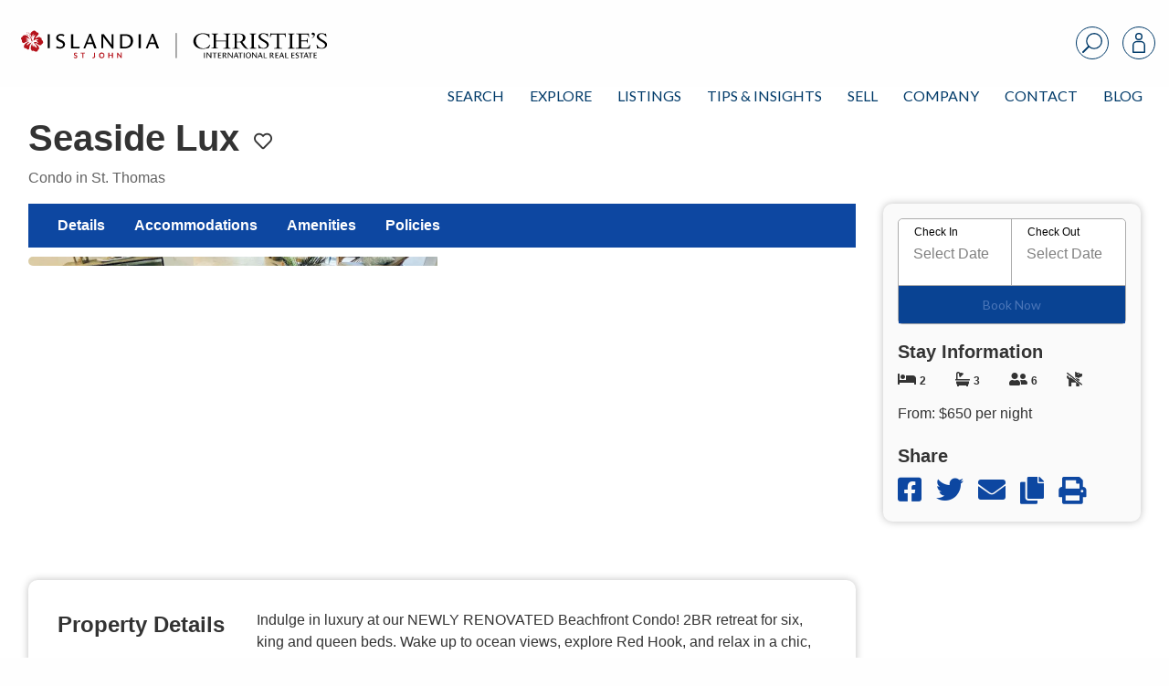

--- FILE ---
content_type: text/html; charset=UTF-8
request_url: https://www.islandiarealestate.com/vacation-rentals/seaside-lux/
body_size: 42471
content:

<!doctype html>
<html lang="en-US">
<head>
<meta charset="UTF-8">
<meta name="viewport" content="width=device-width, initial-scale=1">
<link rel="profile" href="http://gmpg.org/xfn/11">
<link rel="pingback" href="https://www.islandiarealestate.com/xmlrpc.php">
<meta name='robots' content='index, follow, max-image-preview:large, max-snippet:-1, max-video-preview:-1' />

<!-- Google Tag Manager for WordPress by gtm4wp.com -->
<script data-cfasync="false" data-pagespeed-no-defer>
	var gtm4wp_datalayer_name = "dataLayer";
	var dataLayer = dataLayer || [];
</script>
<!-- End Google Tag Manager for WordPress by gtm4wp.com -->
	<!-- This site is optimized with the Yoast SEO plugin v22.7 - https://yoast.com/wordpress/plugins/seo/ -->
	<title>Seaside Lux | Islandia | Christie&#039;s Intl Real Estate</title>
	<meta name="description" content="Indulge in luxury at our NEWLY RENOVATED Beachfront Condo! 2BR retreat for six, king and queen beds. Wake up to ocean views, explore Red Hook, and relax in a chic, w" />
	<link rel="canonical" href="https://www.islandiarealestate.com/vacation-rentals/seaside-lux/" />
	<meta property="og:locale" content="en_US" />
	<meta property="og:type" content="article" />
	<meta property="og:title" content="Seaside Lux - Islandia | Christie&#039;s Intl Real Estate" />
	<meta property="og:url" content="https://www.islandiarealestate.com/vacation-rentals/seaside-lux/" />
	<meta property="og:site_name" content="Islandia | Christie&#039;s Intl Real Estate" />
	<meta property="article:publisher" content="https://www.facebook.com/islandiarealestate/" />
	<meta property="article:modified_time" content="2025-03-18T15:30:14+00:00" />
	<meta property="og:image" content="https://pictures.lodgix.com/media/gallery/property-100755/i006904.jpg" />
	<meta name="twitter:card" content="summary_large_image" />
	<script type="application/ld+json" class="yoast-schema-graph">{"@context":"https://schema.org","@graph":[{"@type":"WebPage","@id":"https://www.islandiarealestate.com/vacation-rentals/seaside-lux/","url":"https://www.islandiarealestate.com/vacation-rentals/seaside-lux/","name":"Seaside Lux - Islandia | Christie&#039;s Intl Real Estate","isPartOf":{"@id":"https://www.islandiarealestate.com/#website"},"datePublished":"2024-01-24T17:36:16+00:00","dateModified":"2025-03-18T15:30:14+00:00","breadcrumb":{"@id":"https://www.islandiarealestate.com/vacation-rentals/seaside-lux/#breadcrumb"},"inLanguage":"en-US","potentialAction":[{"@type":"ReadAction","target":["https://www.islandiarealestate.com/vacation-rentals/seaside-lux/"]}]},{"@type":"BreadcrumbList","@id":"https://www.islandiarealestate.com/vacation-rentals/seaside-lux/#breadcrumb","itemListElement":[{"@type":"ListItem","position":1,"name":"Home","item":"https://www.islandiarealestate.com/"},{"@type":"ListItem","position":2,"name":"Properties","item":"https://www.islandiarealestate.com/vacation-rentals/"},{"@type":"ListItem","position":3,"name":"Seaside Lux"}]},{"@type":"WebSite","@id":"https://www.islandiarealestate.com/#website","url":"https://www.islandiarealestate.com/","name":"Islandia | Christie&#039;s Intl Real Estate","description":"Luxury Lives on St. John, USVI","potentialAction":[{"@type":"SearchAction","target":{"@type":"EntryPoint","urlTemplate":"https://www.islandiarealestate.com/?s={search_term_string}"},"query-input":"required name=search_term_string"}],"inLanguage":"en-US"}]}</script>
	<!-- / Yoast SEO plugin. -->


<link rel='dns-prefetch' href='//js.hs-scripts.com' />
<link rel='dns-prefetch' href='//cdn.jsdelivr.net' />
<link rel='dns-prefetch' href='//cdnjs.cloudflare.com' />
<link rel="alternate" type="application/rss+xml" title="Islandia | Christie&#039;s Intl Real Estate &raquo; Feed" href="https://www.islandiarealestate.com/feed/" />
<link rel="alternate" type="application/rss+xml" title="Islandia | Christie&#039;s Intl Real Estate &raquo; Comments Feed" href="https://www.islandiarealestate.com/comments/feed/" />
<script type="text/javascript">
/* <![CDATA[ */
window._wpemojiSettings = {"baseUrl":"https:\/\/s.w.org\/images\/core\/emoji\/14.0.0\/72x72\/","ext":".png","svgUrl":"https:\/\/s.w.org\/images\/core\/emoji\/14.0.0\/svg\/","svgExt":".svg","source":{"concatemoji":"https:\/\/www.islandiarealestate.com\/wp-includes\/js\/wp-emoji-release.min.js?ver=6.4.7"}};
/*! This file is auto-generated */
!function(i,n){var o,s,e;function c(e){try{var t={supportTests:e,timestamp:(new Date).valueOf()};sessionStorage.setItem(o,JSON.stringify(t))}catch(e){}}function p(e,t,n){e.clearRect(0,0,e.canvas.width,e.canvas.height),e.fillText(t,0,0);var t=new Uint32Array(e.getImageData(0,0,e.canvas.width,e.canvas.height).data),r=(e.clearRect(0,0,e.canvas.width,e.canvas.height),e.fillText(n,0,0),new Uint32Array(e.getImageData(0,0,e.canvas.width,e.canvas.height).data));return t.every(function(e,t){return e===r[t]})}function u(e,t,n){switch(t){case"flag":return n(e,"\ud83c\udff3\ufe0f\u200d\u26a7\ufe0f","\ud83c\udff3\ufe0f\u200b\u26a7\ufe0f")?!1:!n(e,"\ud83c\uddfa\ud83c\uddf3","\ud83c\uddfa\u200b\ud83c\uddf3")&&!n(e,"\ud83c\udff4\udb40\udc67\udb40\udc62\udb40\udc65\udb40\udc6e\udb40\udc67\udb40\udc7f","\ud83c\udff4\u200b\udb40\udc67\u200b\udb40\udc62\u200b\udb40\udc65\u200b\udb40\udc6e\u200b\udb40\udc67\u200b\udb40\udc7f");case"emoji":return!n(e,"\ud83e\udef1\ud83c\udffb\u200d\ud83e\udef2\ud83c\udfff","\ud83e\udef1\ud83c\udffb\u200b\ud83e\udef2\ud83c\udfff")}return!1}function f(e,t,n){var r="undefined"!=typeof WorkerGlobalScope&&self instanceof WorkerGlobalScope?new OffscreenCanvas(300,150):i.createElement("canvas"),a=r.getContext("2d",{willReadFrequently:!0}),o=(a.textBaseline="top",a.font="600 32px Arial",{});return e.forEach(function(e){o[e]=t(a,e,n)}),o}function t(e){var t=i.createElement("script");t.src=e,t.defer=!0,i.head.appendChild(t)}"undefined"!=typeof Promise&&(o="wpEmojiSettingsSupports",s=["flag","emoji"],n.supports={everything:!0,everythingExceptFlag:!0},e=new Promise(function(e){i.addEventListener("DOMContentLoaded",e,{once:!0})}),new Promise(function(t){var n=function(){try{var e=JSON.parse(sessionStorage.getItem(o));if("object"==typeof e&&"number"==typeof e.timestamp&&(new Date).valueOf()<e.timestamp+604800&&"object"==typeof e.supportTests)return e.supportTests}catch(e){}return null}();if(!n){if("undefined"!=typeof Worker&&"undefined"!=typeof OffscreenCanvas&&"undefined"!=typeof URL&&URL.createObjectURL&&"undefined"!=typeof Blob)try{var e="postMessage("+f.toString()+"("+[JSON.stringify(s),u.toString(),p.toString()].join(",")+"));",r=new Blob([e],{type:"text/javascript"}),a=new Worker(URL.createObjectURL(r),{name:"wpTestEmojiSupports"});return void(a.onmessage=function(e){c(n=e.data),a.terminate(),t(n)})}catch(e){}c(n=f(s,u,p))}t(n)}).then(function(e){for(var t in e)n.supports[t]=e[t],n.supports.everything=n.supports.everything&&n.supports[t],"flag"!==t&&(n.supports.everythingExceptFlag=n.supports.everythingExceptFlag&&n.supports[t]);n.supports.everythingExceptFlag=n.supports.everythingExceptFlag&&!n.supports.flag,n.DOMReady=!1,n.readyCallback=function(){n.DOMReady=!0}}).then(function(){return e}).then(function(){var e;n.supports.everything||(n.readyCallback(),(e=n.source||{}).concatemoji?t(e.concatemoji):e.wpemoji&&e.twemoji&&(t(e.twemoji),t(e.wpemoji)))}))}((window,document),window._wpemojiSettings);
/* ]]> */
</script>
<style id='wp-emoji-styles-inline-css' type='text/css'>

	img.wp-smiley, img.emoji {
		display: inline !important;
		border: none !important;
		box-shadow: none !important;
		height: 1em !important;
		width: 1em !important;
		margin: 0 0.07em !important;
		vertical-align: -0.1em !important;
		background: none !important;
		padding: 0 !important;
	}
</style>
<link rel='stylesheet' id='wp-block-library-css' href='https://www.islandiarealestate.com/wp-includes/css/dist/block-library/style.min.css?ver=6.4.7' type='text/css' media='all' />
<style id='classic-theme-styles-inline-css' type='text/css'>
/*! This file is auto-generated */
.wp-block-button__link{color:#fff;background-color:#32373c;border-radius:9999px;box-shadow:none;text-decoration:none;padding:calc(.667em + 2px) calc(1.333em + 2px);font-size:1.125em}.wp-block-file__button{background:#32373c;color:#fff;text-decoration:none}
</style>
<style id='global-styles-inline-css' type='text/css'>
body{--wp--preset--color--black: #000000;--wp--preset--color--cyan-bluish-gray: #abb8c3;--wp--preset--color--white: #ffffff;--wp--preset--color--pale-pink: #f78da7;--wp--preset--color--vivid-red: #cf2e2e;--wp--preset--color--luminous-vivid-orange: #ff6900;--wp--preset--color--luminous-vivid-amber: #fcb900;--wp--preset--color--light-green-cyan: #7bdcb5;--wp--preset--color--vivid-green-cyan: #00d084;--wp--preset--color--pale-cyan-blue: #8ed1fc;--wp--preset--color--vivid-cyan-blue: #0693e3;--wp--preset--color--vivid-purple: #9b51e0;--wp--preset--gradient--vivid-cyan-blue-to-vivid-purple: linear-gradient(135deg,rgba(6,147,227,1) 0%,rgb(155,81,224) 100%);--wp--preset--gradient--light-green-cyan-to-vivid-green-cyan: linear-gradient(135deg,rgb(122,220,180) 0%,rgb(0,208,130) 100%);--wp--preset--gradient--luminous-vivid-amber-to-luminous-vivid-orange: linear-gradient(135deg,rgba(252,185,0,1) 0%,rgba(255,105,0,1) 100%);--wp--preset--gradient--luminous-vivid-orange-to-vivid-red: linear-gradient(135deg,rgba(255,105,0,1) 0%,rgb(207,46,46) 100%);--wp--preset--gradient--very-light-gray-to-cyan-bluish-gray: linear-gradient(135deg,rgb(238,238,238) 0%,rgb(169,184,195) 100%);--wp--preset--gradient--cool-to-warm-spectrum: linear-gradient(135deg,rgb(74,234,220) 0%,rgb(151,120,209) 20%,rgb(207,42,186) 40%,rgb(238,44,130) 60%,rgb(251,105,98) 80%,rgb(254,248,76) 100%);--wp--preset--gradient--blush-light-purple: linear-gradient(135deg,rgb(255,206,236) 0%,rgb(152,150,240) 100%);--wp--preset--gradient--blush-bordeaux: linear-gradient(135deg,rgb(254,205,165) 0%,rgb(254,45,45) 50%,rgb(107,0,62) 100%);--wp--preset--gradient--luminous-dusk: linear-gradient(135deg,rgb(255,203,112) 0%,rgb(199,81,192) 50%,rgb(65,88,208) 100%);--wp--preset--gradient--pale-ocean: linear-gradient(135deg,rgb(255,245,203) 0%,rgb(182,227,212) 50%,rgb(51,167,181) 100%);--wp--preset--gradient--electric-grass: linear-gradient(135deg,rgb(202,248,128) 0%,rgb(113,206,126) 100%);--wp--preset--gradient--midnight: linear-gradient(135deg,rgb(2,3,129) 0%,rgb(40,116,252) 100%);--wp--preset--font-size--small: 13px;--wp--preset--font-size--medium: 20px;--wp--preset--font-size--large: 36px;--wp--preset--font-size--x-large: 42px;--wp--preset--spacing--20: 0.44rem;--wp--preset--spacing--30: 0.67rem;--wp--preset--spacing--40: 1rem;--wp--preset--spacing--50: 1.5rem;--wp--preset--spacing--60: 2.25rem;--wp--preset--spacing--70: 3.38rem;--wp--preset--spacing--80: 5.06rem;--wp--preset--shadow--natural: 6px 6px 9px rgba(0, 0, 0, 0.2);--wp--preset--shadow--deep: 12px 12px 50px rgba(0, 0, 0, 0.4);--wp--preset--shadow--sharp: 6px 6px 0px rgba(0, 0, 0, 0.2);--wp--preset--shadow--outlined: 6px 6px 0px -3px rgba(255, 255, 255, 1), 6px 6px rgba(0, 0, 0, 1);--wp--preset--shadow--crisp: 6px 6px 0px rgba(0, 0, 0, 1);}:where(.is-layout-flex){gap: 0.5em;}:where(.is-layout-grid){gap: 0.5em;}body .is-layout-flow > .alignleft{float: left;margin-inline-start: 0;margin-inline-end: 2em;}body .is-layout-flow > .alignright{float: right;margin-inline-start: 2em;margin-inline-end: 0;}body .is-layout-flow > .aligncenter{margin-left: auto !important;margin-right: auto !important;}body .is-layout-constrained > .alignleft{float: left;margin-inline-start: 0;margin-inline-end: 2em;}body .is-layout-constrained > .alignright{float: right;margin-inline-start: 2em;margin-inline-end: 0;}body .is-layout-constrained > .aligncenter{margin-left: auto !important;margin-right: auto !important;}body .is-layout-constrained > :where(:not(.alignleft):not(.alignright):not(.alignfull)){max-width: var(--wp--style--global--content-size);margin-left: auto !important;margin-right: auto !important;}body .is-layout-constrained > .alignwide{max-width: var(--wp--style--global--wide-size);}body .is-layout-flex{display: flex;}body .is-layout-flex{flex-wrap: wrap;align-items: center;}body .is-layout-flex > *{margin: 0;}body .is-layout-grid{display: grid;}body .is-layout-grid > *{margin: 0;}:where(.wp-block-columns.is-layout-flex){gap: 2em;}:where(.wp-block-columns.is-layout-grid){gap: 2em;}:where(.wp-block-post-template.is-layout-flex){gap: 1.25em;}:where(.wp-block-post-template.is-layout-grid){gap: 1.25em;}.has-black-color{color: var(--wp--preset--color--black) !important;}.has-cyan-bluish-gray-color{color: var(--wp--preset--color--cyan-bluish-gray) !important;}.has-white-color{color: var(--wp--preset--color--white) !important;}.has-pale-pink-color{color: var(--wp--preset--color--pale-pink) !important;}.has-vivid-red-color{color: var(--wp--preset--color--vivid-red) !important;}.has-luminous-vivid-orange-color{color: var(--wp--preset--color--luminous-vivid-orange) !important;}.has-luminous-vivid-amber-color{color: var(--wp--preset--color--luminous-vivid-amber) !important;}.has-light-green-cyan-color{color: var(--wp--preset--color--light-green-cyan) !important;}.has-vivid-green-cyan-color{color: var(--wp--preset--color--vivid-green-cyan) !important;}.has-pale-cyan-blue-color{color: var(--wp--preset--color--pale-cyan-blue) !important;}.has-vivid-cyan-blue-color{color: var(--wp--preset--color--vivid-cyan-blue) !important;}.has-vivid-purple-color{color: var(--wp--preset--color--vivid-purple) !important;}.has-black-background-color{background-color: var(--wp--preset--color--black) !important;}.has-cyan-bluish-gray-background-color{background-color: var(--wp--preset--color--cyan-bluish-gray) !important;}.has-white-background-color{background-color: var(--wp--preset--color--white) !important;}.has-pale-pink-background-color{background-color: var(--wp--preset--color--pale-pink) !important;}.has-vivid-red-background-color{background-color: var(--wp--preset--color--vivid-red) !important;}.has-luminous-vivid-orange-background-color{background-color: var(--wp--preset--color--luminous-vivid-orange) !important;}.has-luminous-vivid-amber-background-color{background-color: var(--wp--preset--color--luminous-vivid-amber) !important;}.has-light-green-cyan-background-color{background-color: var(--wp--preset--color--light-green-cyan) !important;}.has-vivid-green-cyan-background-color{background-color: var(--wp--preset--color--vivid-green-cyan) !important;}.has-pale-cyan-blue-background-color{background-color: var(--wp--preset--color--pale-cyan-blue) !important;}.has-vivid-cyan-blue-background-color{background-color: var(--wp--preset--color--vivid-cyan-blue) !important;}.has-vivid-purple-background-color{background-color: var(--wp--preset--color--vivid-purple) !important;}.has-black-border-color{border-color: var(--wp--preset--color--black) !important;}.has-cyan-bluish-gray-border-color{border-color: var(--wp--preset--color--cyan-bluish-gray) !important;}.has-white-border-color{border-color: var(--wp--preset--color--white) !important;}.has-pale-pink-border-color{border-color: var(--wp--preset--color--pale-pink) !important;}.has-vivid-red-border-color{border-color: var(--wp--preset--color--vivid-red) !important;}.has-luminous-vivid-orange-border-color{border-color: var(--wp--preset--color--luminous-vivid-orange) !important;}.has-luminous-vivid-amber-border-color{border-color: var(--wp--preset--color--luminous-vivid-amber) !important;}.has-light-green-cyan-border-color{border-color: var(--wp--preset--color--light-green-cyan) !important;}.has-vivid-green-cyan-border-color{border-color: var(--wp--preset--color--vivid-green-cyan) !important;}.has-pale-cyan-blue-border-color{border-color: var(--wp--preset--color--pale-cyan-blue) !important;}.has-vivid-cyan-blue-border-color{border-color: var(--wp--preset--color--vivid-cyan-blue) !important;}.has-vivid-purple-border-color{border-color: var(--wp--preset--color--vivid-purple) !important;}.has-vivid-cyan-blue-to-vivid-purple-gradient-background{background: var(--wp--preset--gradient--vivid-cyan-blue-to-vivid-purple) !important;}.has-light-green-cyan-to-vivid-green-cyan-gradient-background{background: var(--wp--preset--gradient--light-green-cyan-to-vivid-green-cyan) !important;}.has-luminous-vivid-amber-to-luminous-vivid-orange-gradient-background{background: var(--wp--preset--gradient--luminous-vivid-amber-to-luminous-vivid-orange) !important;}.has-luminous-vivid-orange-to-vivid-red-gradient-background{background: var(--wp--preset--gradient--luminous-vivid-orange-to-vivid-red) !important;}.has-very-light-gray-to-cyan-bluish-gray-gradient-background{background: var(--wp--preset--gradient--very-light-gray-to-cyan-bluish-gray) !important;}.has-cool-to-warm-spectrum-gradient-background{background: var(--wp--preset--gradient--cool-to-warm-spectrum) !important;}.has-blush-light-purple-gradient-background{background: var(--wp--preset--gradient--blush-light-purple) !important;}.has-blush-bordeaux-gradient-background{background: var(--wp--preset--gradient--blush-bordeaux) !important;}.has-luminous-dusk-gradient-background{background: var(--wp--preset--gradient--luminous-dusk) !important;}.has-pale-ocean-gradient-background{background: var(--wp--preset--gradient--pale-ocean) !important;}.has-electric-grass-gradient-background{background: var(--wp--preset--gradient--electric-grass) !important;}.has-midnight-gradient-background{background: var(--wp--preset--gradient--midnight) !important;}.has-small-font-size{font-size: var(--wp--preset--font-size--small) !important;}.has-medium-font-size{font-size: var(--wp--preset--font-size--medium) !important;}.has-large-font-size{font-size: var(--wp--preset--font-size--large) !important;}.has-x-large-font-size{font-size: var(--wp--preset--font-size--x-large) !important;}
.wp-block-navigation a:where(:not(.wp-element-button)){color: inherit;}
:where(.wp-block-post-template.is-layout-flex){gap: 1.25em;}:where(.wp-block-post-template.is-layout-grid){gap: 1.25em;}
:where(.wp-block-columns.is-layout-flex){gap: 2em;}:where(.wp-block-columns.is-layout-grid){gap: 2em;}
.wp-block-pullquote{font-size: 1.5em;line-height: 1.6;}
</style>
<link rel='stylesheet' id='fa-css' href='https://cdnjs.cloudflare.com/ajax/libs/font-awesome/5.15.2/css/all.min.css?ver=1.6.8' type='text/css' media='all' />
<link rel='stylesheet' id='ldx-css' href='https://www.islandiarealestate.com/wp-content/plugins/vacation-rental-website/public/styles/ldx-public.css?ver=1.6.8' type='text/css' media='all' />
<link rel='stylesheet' id='neutrino_fonts-css' href='//fonts.googleapis.com/css?family=Lato%3A300%2C300i%2C400%2C400i%2C500%2C600%2C700%2C700i%2C800%2C800i%2C900%2C900i&#038;ver=6.4.7' type='text/css' media='all' />
<link rel='stylesheet' id='neutrino_styles-css' href='https://www.islandiarealestate.com/wp-content/themes/fuelidx-islandia/css/app.css?ver=1.1l' type='text/css' media='all' />
<link rel='stylesheet' id='fuelidx-magnific-popup-css' href='https://www.islandiarealestate.com/wp-content/plugins/fuelidx/views/default/public/css/magnific-popup-fuelidx.css?ver=1.2.7' type='text/css' media='all' />
<script type="text/javascript" src="https://www.islandiarealestate.com/wp-includes/js/jquery/jquery.min.js?ver=3.7.1" id="jquery-core-js"></script>
<script type="text/javascript" src="https://www.islandiarealestate.com/wp-includes/js/jquery/jquery-migrate.min.js?ver=3.4.1" id="jquery-migrate-js"></script>
<script type="text/javascript" src="https://cdnjs.cloudflare.com/ajax/libs/axios/0.16.2/axios.min.js?ver=1" id="axios-js"></script>
<script type="text/javascript" src="https://www.islandiarealestate.com/wp-content/themes/fuelidx-islandia/js/vendors/js.cookie.js?ver=1" id="js-cookie-js"></script>
<script type="text/javascript" src="https://use.fontawesome.com/01f40a5c19.js?ver=6.4.7" id="font_awesome-js"></script>
<link rel="https://api.w.org/" href="https://www.islandiarealestate.com/wp-json/" /><link rel="alternate" type="application/json" href="https://www.islandiarealestate.com/wp-json/wp/v2/ldx-properties/13168" /><link rel="EditURI" type="application/rsd+xml" title="RSD" href="https://www.islandiarealestate.com/xmlrpc.php?rsd" />
<meta name="generator" content="WordPress 6.4.7" />
<link rel='shortlink' href='https://www.islandiarealestate.com/?p=13168' />
<link rel="alternate" type="application/json+oembed" href="https://www.islandiarealestate.com/wp-json/oembed/1.0/embed?url=https%3A%2F%2Fwww.islandiarealestate.com%2Fvacation-rentals%2Fseaside-lux%2F" />
<link rel="alternate" type="text/xml+oembed" href="https://www.islandiarealestate.com/wp-json/oembed/1.0/embed?url=https%3A%2F%2Fwww.islandiarealestate.com%2Fvacation-rentals%2Fseaside-lux%2F&#038;format=xml" />
<script type="text/javascript" src="https://www.islandiarealestate.com/wp-content/plugins/flv-embed/swfobject.js"></script>
<script type="application/ld+json">{"@context":"https:\/\/schema.org","@type":["Product","Accommodation"],"url":"https:\/\/www.islandiarealestate.com\/vacation-rentals\/seaside-lux\/","name":"Seaside Lux","description":"Indulge in luxury at our NEWLY RENOVATED Beachfront Condo! 2BR retreat for six, king and queen beds. Wake up to ocean views, explore Red Hook, and relax in a chic, well-appointed space. Book now for refined living and coastal charm!","image":"https:\/\/pictures.lodgix.com\/media\/gallery\/property-100755\/i006904.jpg","maximumAttendeeCapacity":"6","numberOfBedrooms":"2","numberOfBathroomsTotal":"3.0","address":{"@type":"PostalAddress","addressCountry":"US","addressLocality":"St. Thomas","addressRegion":"VI","postalCode":"00803","streetAddress":"- St.Thomas, US Virgin islands Pavilions & Pools Condominium Assoc 6400 Estate Smith Bay Road,"},"latitude":"18.3434458","longitude":"-64.8689705","amenityFeature":[{"@type":"LocationFeatureSpecification","name":"King Bed","value":"true"}]}</script>

<style>

</style>

<!-- Google Tag Manager for WordPress by gtm4wp.com -->
<!-- GTM Container placement set to footer -->
<script data-cfasync="false" data-pagespeed-no-defer type="text/javascript">
	var dataLayer_content = {"pagePostType":"ldx-properties","pagePostType2":"single-ldx-properties","pagePostAuthor":"neutrino"};
	dataLayer.push( dataLayer_content );
</script>
<script data-cfasync="false">
(function(w,d,s,l,i){w[l]=w[l]||[];w[l].push({'gtm.start':
new Date().getTime(),event:'gtm.js'});var f=d.getElementsByTagName(s)[0],
j=d.createElement(s),dl=l!='dataLayer'?'&l='+l:'';j.async=true;j.src=
'//www.googletagmanager.com/gtm.'+'js?id='+i+dl;f.parentNode.insertBefore(j,f);
})(window,document,'script','dataLayer','GTM-PTTM66G');
</script>
<!-- End Google Tag Manager -->
<!-- End Google Tag Manager for WordPress by gtm4wp.com -->			<!-- DO NOT COPY THIS SNIPPET! Start of Page Analytics Tracking for HubSpot WordPress plugin v7.17.2-->
			<script type="text/javascript">
				var _hsq = _hsq || [];
				_hsq.push(["setContentType", "blog-post"]);
			</script>
			<!-- DO NOT COPY THIS SNIPPET! End of Page Analytics Tracking for HubSpot WordPress plugin -->
			<link rel="icon" href="https://d35dxumihbj8lw.cloudfront.net/wp-content/uploads/2024/01/12111955/cropped-Untitled-design-4-32x32.png" sizes="32x32" />
<link rel="icon" href="https://d35dxumihbj8lw.cloudfront.net/wp-content/uploads/2024/01/12111955/cropped-Untitled-design-4-192x192.png" sizes="192x192" />
<link rel="apple-touch-icon" href="https://d35dxumihbj8lw.cloudfront.net/wp-content/uploads/2024/01/12111955/cropped-Untitled-design-4-180x180.png" />
<meta name="msapplication-TileImage" content="https://d35dxumihbj8lw.cloudfront.net/wp-content/uploads/2024/01/12111955/cropped-Untitled-design-4-270x270.png" />
		<style type="text/css" id="wp-custom-css">
			.blog-landing .all-articles{max-width:77rem !important}		</style>
		<link rel="apple-touch-icon" sizes="180x180" href="/wp-content/themes/fuelidx-islandia/images/favicon/apple-touch-icon.png">
<link rel="icon" type="image/png" sizes="32x32" href="/wp-content/themes/fuelidx-islandia/images/favicon/favicon-32x32.png">
<link rel="icon" type="image/png" sizes="16x16" href="/wp-content/themes/fuelidx-islandia/images/favicon/favicon-16x16.png">
<link rel="manifest" href="/wp-content/themes/fuelidx-islandia/images/favicon/manifest.json">
<link rel="mask-icon" href="/wp-content/themes/fuelidx-islandia/images/favicon/safari-pinned-tab.svg" color="#c43150">
<link rel="shortcut icon" href="/wp-content/themes/fuelidx-islandia/images/favicon/favicon.ico">
<meta name="apple-mobile-web-app-title" content="Islandia Real Estate">
<meta name="application-name" content="Islandia Real Estate">
<meta name="msapplication-config" content="/wp-content/themes/fuelidx-islandia/images/favicon/browserconfig.xml">
<meta name="theme-color" content="#ffffff">
            <script>
        (function(i,s,o,g,r,a,m){i['GoogleAnalyticsObject']=r;i[r]=i[r]||function(){
            (i[r].q=i[r].q||[]).push(arguments)},i[r].l=1*new Date();a=s.createElement(o),
            m=s.getElementsByTagName(o)[0];a.async=1;a.src=g;m.parentNode.insertBefore(a,m)
        })(window,document,'script','//www.google-analytics.com/analytics.js','ga');

        ga('create', 'UA-435054-2', 'auto');
        ga('send', 'pageview');
    </script>
    <style type="text/css">
    body.home .header {
	    top: 0 !important;
	}
	body.home .front-page-slideshow {
	    margin-top: inherit !important;
	}
    </style>
</head>
<body class="ldx-properties-template-default single single-ldx-properties postid-13168 ldx-properties-seaside-lux">
<svg width="0" height="0" style="position: absolute;" xmlns="http://www.w3.org/2000/svg" xmlns:xlink="http://www.w3.org/1999/xlink">
<symbol id="addtotourlist-icon" viewBox="0 0 18.25 18.07"><defs><style>.aacls-1{font-size:18px;fill:#4d4d4f;font-family:FontAwesome,FontAwesome;letter-spacing:.03em}</style></defs><title>Artboard 1</title><text class="aacls-1" transform="translate(.75 15.47)">?</text></symbol>
<symbol id="alert-icon" viewBox="0 0 18.34 18.42"><defs><style>.abcls-1{isolation:isolate;font-size:18px;font-family:FontAwesome,FontAwesome;letter-spacing:.02em}</style></defs><title>alert-icon</title><text class="abcls-1" transform="translate(0 15.84)">?</text></symbol>
<symbol id="calendar-icon" viewBox="0 0 18.25 18.07"><defs><style>.accls-1{font-size:18px;fill:#7c7c7c;font-family:FontAwesome,FontAwesome;letter-spacing:.03em}</style></defs><title>Artboard 1</title><text class="accls-1" transform="translate(.72 15.47)">?</text></symbol>
<symbol viewBox="0 0 1792 1792" id="camera-photo-icon"><path d="M896 672q119 0 203.5 84.5T1184 960t-84.5 203.5T896 1248t-203.5-84.5T608 960t84.5-203.5T896 672zm704-416q106 0 181 75t75 181v896q0 106-75 181t-181 75H192q-106 0-181-75t-75-181V512q0-106 75-181t181-75h224l51-136q19-49 69.5-84.5T640 0h512q53 0 103.5 35.5T1325 120l51 136h224zM896 1408q185 0 316.5-131.5T1344 960t-131.5-316.5T896 512 579.5 643.5 448 960t131.5 316.5T896 1408z" fill="#fff"/></symbol>
<symbol viewBox="0 0 23 37" id="caret-left-icon"><defs><style>.aecls-1{font-size:40px;filter:url(#aefilter);fill:#fff;text-anchor:end;font-family:FontAwesome}</style><filter id="aefilter" x="1950" y="1058" width="23" height="37" filterUnits="userSpaceOnUse"><feOffset result="offset" dx="-.052" dy="-.999" in="SourceAlpha"/><feGaussianBlur result="blur" stdDeviation="1.414"/><feFlood result="flood" flood-opacity=".35"/><feComposite result="composite" operator="in" in2="blur"/><feBlend result="blend" in="SourceGraphic"/></filter></defs><text id="ae_" data-name="?" class="aecls-1" transform="matrix(1.485 0 0 1.482 22.156 37.296)"><tspan x="0">?</tspan></text></symbol>
<symbol viewBox="0 0 23 37" id="caret-right-icon"><defs><style>.afcls-1{font-size:40px;filter:url(#affilter);fill:#fff;text-anchor:end;font-family:FontAwesome}</style><filter id="affilter" x="2248" y="1058" width="23" height="37" filterUnits="userSpaceOnUse"><feOffset result="offset" dx="-.052" dy="-.999" in="SourceAlpha"/><feGaussianBlur result="blur" stdDeviation="1.414"/><feFlood result="flood" flood-opacity=".35"/><feComposite result="composite" operator="in" in2="blur"/><feBlend result="blend" in="SourceGraphic"/></filter></defs><text id="af_" data-name="?" class="afcls-1" transform="matrix(1.485 0 0 1.482 22.562 37.296)"><tspan x="0">?</tspan></text></symbol>
<symbol viewBox="0 0 21.97 21.97" id="close"><defs><style>.agcls-1{fill:#003a69;fill-rule:evenodd}</style></defs><path id="agM" class="agcls-1" d="M5084.16 1056.63l8.25-8.34-8.25-8.35a1.462 1.462 0 1 1 2.07-2.06l8.34 8.25 8.34-8.25a1.462 1.462 0 1 1 2.07 2.06l-8.25 8.35 8.25 8.34a1.462 1.462 0 1 1-2.07 2.06l-8.34-8.25-8.34 8.25a1.462 1.462 0 1 1-2.07-2.06z" transform="translate(-5083.59 -1037.31)"/></symbol>
<symbol viewBox="0 0 21.97 21.97" id="close-grey"><defs><style>.ahcls-1{fill:#4d4d4d;fill-rule:evenodd}</style></defs><path id="ahM" class="ahcls-1" d="M5084.16 1056.63l8.25-8.34-8.25-8.35a1.462 1.462 0 1 1 2.07-2.06l8.34 8.25 8.34-8.25a1.462 1.462 0 1 1 2.07 2.06l-8.25 8.35 8.25 8.34a1.462 1.462 0 1 1-2.07 2.06l-8.34-8.25-8.34 8.25a1.462 1.462 0 1 1-2.07-2.06z" transform="translate(-5083.59 -1037.31)"/></symbol>
<symbol id="delete-icon" viewBox="0 0 14.48 18.42"><defs><style>.aicls-1{isolation:isolate;font-size:18px;font-family:FontAwesome,FontAwesome;letter-spacing:.02em}</style></defs><title>delete-icon</title><text class="aicls-1" transform="translate(0 15.84)">?</text></symbol>
<symbol id="edit-icon" viewBox="0 0 15.77 18.42"><defs><style>.ajcls-1{isolation:isolate;font-size:18px;font-family:FontAwesome,FontAwesome;letter-spacing:.02em}</style></defs><title>edit-icon</title><text class="ajcls-1" transform="translate(0 15.84)">?</text></symbol>
<symbol id="email-icon" viewBox="0 0 40 31.43"><defs><style>.akcls-1{fill:#003a69}</style></defs><title>email-icon</title><path class="akcls-1" d="M40 3.57v24.29a3.58 3.58 0 0 1-3.57 3.57H3.57a3.44 3.44 0 0 1-2.52-1 3.44 3.44 0 0 1-1-2.52V3.57A3.44 3.44 0 0 1 1 1a3.44 3.44 0 0 1 2.57-1h32.86A3.44 3.44 0 0 1 39 1a3.44 3.44 0 0 1 1 2.57zm-2.86.83v-.55-.29a.62.62 0 0 0-.07-.28l-.12-.2a.42.42 0 0 0-.2-.17.82.82 0 0 0-.31-.06H3.57a.72.72 0 0 0-.71.71 7.81 7.81 0 0 0 3.28 6.35l9 7.08.78.66q.65.55 1 .84t1 .7a5.91 5.91 0 0 0 1.08.61 2.64 2.64 0 0 0 1 .2 2.65 2.65 0 0 0 1-.2 5.94 5.94 0 0 0 1.13-.61q.61-.41 1-.7t1-.84l.78-.66 9-7.08a10.47 10.47 0 0 0 2.19-2.58 5.57 5.57 0 0 0 1.04-2.93zm0 23.46V10.71a13.13 13.13 0 0 1-1.54 1.47q-6 4.6-9.51 7.54-1.14 1-1.85 1.5a10.35 10.35 0 0 1-1.93 1.08 5.6 5.6 0 0 1-2.29.55 5.6 5.6 0 0 1-2.29-.55 10.32 10.32 0 0 1-1.93-1.08q-.71-.54-1.85-1.5-3.53-2.95-9.51-7.54a13.09 13.09 0 0 1-1.54-1.47v17.15a.72.72 0 0 0 .71.71h32.82a.72.72 0 0 0 .71-.71z"/></symbol>
<symbol viewBox="0 0 14.469 27.844" id="facebook-icon"><defs><style>.alcls-1{fill:#003a69;fill-rule:evenodd}</style></defs><path id="al_" data-name="?" class="alcls-1" d="M635.193 287.014a32.767 32.767 0 0 0-3.816-.2c-3.783 0-6.378 2.31-6.378 6.545v3.649h-4.268v4.955H625v12.7h5.123v-12.7h4.251l.653-4.955h-4.9v-3.163c0-1.423.385-2.411 2.443-2.411h2.628v-4.419z" transform="translate(-620.719 -286.812)"/></symbol>
<symbol viewBox="0 0 17 17" id="gallery-view-icon"><defs><style>.amcls-1{fill:#fff;fill-opacity:0;stroke-width:1px;fill-rule:evenodd}</style></defs><path id="amRectangle_67_copy_7" data-name="Rectangle 67 copy 7" class="amcls-1" d="M1403 2394h7v7h-7v-7zm9 0h7v7h-7v-7zm0 9h7v7h-7v-7zm-9 0h7v7h-7v-7z" transform="translate(-1402.5 -2393.5)"/></symbol>
<symbol id="hide-hover-icon" viewBox="0 0 17.06 18.42"><defs><style>.ancls-1{isolation:isolate;font-size:18px;fill:#fff;font-family:FontAwesome,FontAwesome;letter-spacing:.02em}</style></defs><title>hide-hover-icon</title><text class="ancls-1" transform="translate(0 15.84)">?</text></symbol>
<symbol id="hide-icon" viewBox="0 0 18.25 18.07"><defs><style>.aocls-1{font-size:18px;fill:#fff;font-family:FontAwesome,FontAwesome;letter-spacing:.02em}</style></defs><title>Artboard 1</title><text class="aocls-1" transform="translate(1.56 14.63)">?</text></symbol>
<symbol viewBox="0 0 25.718 24.594" id="linkedin-icon"><defs><style>.apcls-1{fill:#003a69;fill-rule:evenodd}</style></defs><path id="ap_" data-name="?" class="apcls-1" d="M683.7 299.275h-5.524v16.588h5.524v-16.588zm.351-5.122a2.848 2.848 0 0 0-3.08-2.862 2.877 2.877 0 0 0-3.113 2.862 2.847 2.847 0 0 0 3.046 2.862h.034a2.858 2.858 0 0 0 3.11-2.862zm19.518 12.2c0-5.089-2.712-7.466-6.344-7.466a5.465 5.465 0 0 0-5 2.8h.033v-2.411h-5.507s.067 1.557 0 16.588h5.507v-9.256a4.178 4.178 0 0 1 .184-1.356 3.019 3.019 0 0 1 2.829-2.009c1.992 0 2.8 1.524 2.8 3.75v8.871h5.507v-9.507z" transform="translate(-677.844 -291.281)"/></symbol>
<symbol viewBox="0 0 21 33" id="login-icon"><image width="21" height="33" xlink:href="[data-uri]"/></symbol>
<symbol id="login-icon-white" viewBox="0 0 19 30"><defs><style>.arcls-1{fill:none;stroke:#fff;stroke-linejoin:round;stroke-width:2px}</style></defs><title>login-icon-white</title><circle class="arcls-1" cx="9.5" cy="5.5" r="4.5"/><path class="arcls-1" d="M20 21.5a5.55 5.55 0 0 0-5.5-5.5h-6A5.55 5.55 0 0 0 3 21.5V32h17V22z" transform="translate(-2 -3)"/></symbol>
<symbol id="logo" viewBox="0 0 357.06 357.06"><defs><style>.ascls-1{fill:#231f20}</style></defs><title>Charlie_Dresen_logo_mark_2017</title><path class="ascls-1" d="M330 371.14h-42.46v83.11a46.07 46.07 0 0 0 9.27 4.05 58.91 58.91 0 0 0 10.72 1.95v-70.9H330c23.9 0 39.51 16.42 39.51 38.86 0 11.45-4.07 21.24-11.23 28.09a37.94 37.94 0 0 1-9 6s-2.61 1.35-4.21 2a78.71 78.71 0 0 1-31.78 6.7 67.72 67.72 0 0 1-52.08-24.1c-11.24-13.25-17.94-31-17.94-50.84 0-42.12 30-74.42 70-74.42 24.55 0 41.6 10.34 56.85 24.81l14-15c-18.09-17.05-37.73-28.68-70.54-28.68-53.23 0-91.47 42.12-91.47 93.8 0 25.46 9.16 48.27 24.6 65 16.22 17.53 39.36 28.31 66.09 28.31 13.88 0 25.59-2.27 35.91-6.34a86 86 0 0 0 10.69-5.09 56.47 56.47 0 0 0 13-8.82 54 54 0 0 0 10.77-13.44 57 57 0 0 0 7.27-28.28c.01-32.22-24.7-56.77-60.44-56.77z" transform="translate(-127.74 -217.78)"/><path class="ascls-1" d="M484.79 574.84H127.74V217.78h357.05zm-338.06-19h319.06V236.78H146.74z" transform="translate(-127.74 -217.78)"/></symbol>
<symbol viewBox="0 0 1492 1492" id="logo-white"><image x="2" y="2" width="1488" height="1488" xlink:href="[data-uri]"/></symbol>
<symbol viewBox="0 0 1792 1792" id="map-view-icon"><path d="M1892 11q28 20 28 53v1408q0 20-11 36t-29 23l-640 256q-24 11-48 0l-616-246-616 246q-10 5-24 5-19 0-36-11-28-20-28-53V320q0-20 11-36t29-23L552 5q24-11 48 0l616 246L1832 5q32-13 60 6zM608 146v1270l576 230V376zM0 363v1270l544-217V146zm1792 1066V159l-544 217v1270z"/></symbol>
<symbol id="menu-icon-grey" viewBox="0 0 38 27"><defs><style>.avcls-1{fill:#4c4c4c;fill-rule:evenodd}</style></defs><path class="avcls-1" d="M1239 32v-3h38v3h-38z" transform="translate(-1239 -29)"/><path id="avShape_36_copy" data-name="Shape 36 copy" class="avcls-1" d="M1239 44v-3h38v3h-38z" transform="translate(-1239 -29)"/><path id="avShape_36_copy_2" data-name="Shape 36 copy 2" class="avcls-1" d="M1239 56v-3h38v3h-38z" transform="translate(-1239 -29)"/></symbol>
<symbol id="menu-icon-white" viewBox="0 0 38 27"><defs><style>.awcls-1{fill:#fff;fill-rule:evenodd}</style></defs><path class="awcls-1" id="awmenu-bar-1" data-name="menu-bar-1" d="M1239 32v-3h38v3h-38z" transform="translate(-1239 -29)"/><path class="awcls-1" id="awmenu-bar-2" data-name="menu-bar-2" d="M1239 44v-3h38v3h-38z" transform="translate(-1239 -29)"/><path class="awcls-1" id="awmenu-bar-3" data-name="menu-bar-3" d="M1239 56v-3h38v3h-38z" transform="translate(-1239 -29)"/></symbol>
<symbol viewBox="0 0 198.896 53.995" id="more-icon"><path d="M54.245 13.499C54.245 6.046 48.17 0 40.684 0H13.561C6.074 0 0 6.046 0 13.499v26.998c0 7.453 6.074 13.499 13.561 13.499h27.123c7.487 0 13.561-6.046 13.561-13.499V13.499zm72.326 0C126.571 6.046 120.497 0 113.01 0H85.887C78.4 0 72.326 6.046 72.326 13.499v26.998c0 7.453 6.074 13.499 13.561 13.499h27.123c7.487 0 13.561-6.046 13.561-13.499V13.499zm72.325 0C198.896 6.046 192.822 0 185.335 0h-27.122c-7.487 0-13.561 6.046-13.561 13.499v26.998c0 7.453 6.074 13.499 13.561 13.499h27.122c7.487 0 13.561-6.046 13.561-13.499V13.499z"/></symbol>
<symbol id="mortgagecal-icon" viewBox="0 0 18.25 18.07"><defs><style>.aycls-1{font-size:18px;fill:#4d4d4f;font-family:FontAwesome,FontAwesome;letter-spacing:.03em}</style></defs><title>Artboard 1</title><text class="aycls-1" transform="translate(.75 15.47)">?</text></symbol>
<symbol id="next-icon-left" viewBox="0 0 59 59"><defs><style>.azcls-1,.azcls-2{stroke:#fff;stroke-linejoin:round}.azcls-1{fill-opacity:0;fill:#66a0d1}.azcls-2{fill:none;stroke-linecap:round}</style></defs><title>next-icon-left</title><circle class="azcls-1" cx="29.5" cy="29.5" r="29"/><path class="azcls-2" d="M36.94 36.99l-15-7.5M37 22.2l-15.11 7.28"/></symbol>
<symbol id="next-icon-left-grey" viewBox="0 0 59 59"><defs><style>.bacls-1,.bacls-2{stroke:#c9c9c9;stroke-linejoin:round}.bacls-1{fill-opacity:0;fill:#66a0d1}.bacls-2{fill:none;stroke-linecap:round}</style></defs><title>next-icon-right-left</title><circle class="bacls-1" cx="29.5" cy="29.5" r="29"/><path class="bacls-2" d="M22.06 22.01l15 7.5M22 36.8l15.11-7.28"/></symbol>
<symbol id="next-icon-left-ochre" viewBox="0 0 59 59"><defs><style>.bbcls-1,.bbcls-2{stroke:#b67910;stroke-linejoin:round}.bbcls-1{fill-opacity:0;fill:#66a0d1}.bbcls-2{fill:none;stroke-linecap:round}</style></defs><title>next-icon-left-ochre</title><circle class="bbcls-1" cx="29.5" cy="29.5" r="29"/><path class="bbcls-2" d="M36.94 36.99l-15-7.5M37 22.2l-15.11 7.28"/></symbol>
<symbol id="next-icon-right" viewBox="0 0 59 59"><defs><style>.bccls-1,.bccls-2{stroke:#fff;stroke-linejoin:round}.bccls-1{fill-opacity:0;fill:#66a0d1}.bccls-2{fill:none;stroke-linecap:round}</style></defs><title>next-icon</title><circle class="bccls-1" cx="29.5" cy="29.5" r="29"/><path class="bccls-2" d="M22.06 22.01l15 7.5M22 36.8l15.11-7.28"/></symbol>
<symbol id="next-icon-right-grey" viewBox="0 0 59 59"><defs><style>.bdcls-1,.bdcls-2{stroke:#c9c9c9;stroke-linejoin:round}.bdcls-1{fill-opacity:0;fill:#66a0d1}.bdcls-2{fill:none;stroke-linecap:round}</style></defs><title>next-icon-right-grey</title><circle class="bdcls-1" cx="29.5" cy="29.5" r="29"/><path class="bdcls-2" d="M36.94 36.99l-15-7.5M37 22.2l-15.11 7.28"/></symbol>
<symbol id="next-icon-right-ochre" viewBox="0 0 59 59"><defs><style>.becls-1,.becls-2{stroke:#b67910;stroke-linejoin:round}.becls-1{fill-opacity:0;fill:#66a0d1}.becls-2{fill:none;stroke-linecap:round}</style></defs><title>next-icon-right-ochre</title><circle class="becls-1" cx="29.5" cy="29.5" r="29"/><path class="becls-2" d="M22.06 22.01l15 7.5M22 36.8l15.11-7.28"/></symbol>
<symbol id="phone-icon" viewBox="0 0 31.4 31.4"><style>.bfst0{fill:#fff}</style><path class="bfst0" d="M31.4 24.8c0 .4-.1.9-.2 1.6s-.3 1.2-.5 1.5c-.3.7-1.2 1.5-2.7 2.4-1.4.8-2.8 1.1-4.2 1.1-.4 0-.8 0-1.2-.1-.4-.1-.8-.1-1.3-.3s-.8-.2-1.1-.3c-.2-.1-.6-.2-1.2-.5-.6-.2-1-.4-1.1-.4-1.5-.5-2.8-1.1-3.9-1.9-1.9-1.2-3.9-2.8-5.9-4.8s-3.6-4-4.8-5.9c-.7-1.1-1.3-2.4-1.9-3.9 0-.1-.2-.5-.4-1.1-.2-.6-.4-1-.5-1.2-.1-.2-.2-.6-.3-1.1 0-.4-.1-.8-.1-1.2C0 8.4 0 8 0 7.6c0-1.4.4-2.8 1.1-4.2C2 1.9 2.8 1 3.5.7 3.9.5 4.4.4 5 .2 5.7.1 6.2 0 6.6 0c.2 0 .4 0 .5.1.3.1.7.7 1.2 1.7L8.9 3c.3.5.5 1 .8 1.4.2.4.5.8.7 1.2 0 .1.2.2.4.6.2.3.4.6.5.8.1.2.2.4.2.6 0 .3-.2.7-.6 1.1-.4.4-.9.9-1.4 1.2-.5.4-1 .8-1.4 1.2-.4.4-.6.8-.6 1 0 .1 0 .3.1.5s.1.4.2.5c.1.1.2.3.3.5.1.3.1.4.2.4 1.1 2 2.4 3.8 3.9 5.2 1.5 1.5 3.2 2.8 5.2 3.9 0 0 .2.1.4.3.3.2.4.3.5.3.1.1.3.1.5.2s.4.1.5.1c.3 0 .6-.2 1-.6.4-.4.8-.9 1.2-1.4.4-.5.8-1 1.2-1.4.4-.4.8-.6 1.1-.6.2 0 .4.1.6.2s.5.3.8.5c.3.2.5.3.6.4.4.2.8.5 1.2.7.4.2.9.5 1.4.8.5.3.9.5 1.2.7 1 .5 1.6.9 1.7 1.2.1 0 .1.1.1.3z"/></symbol>
<symbol viewBox="0 0 25.719 25.688" id="pinterest-icon"><defs><style>.bgcls-1{fill:#818181;fill-rule:evenodd}</style></defs><path id="bg_" data-name="?" class="bgcls-1" d="M856.454 301.5a12.856 12.856 0 1 0-18.011 11.784 11.257 11.257 0 0 1 .217-2.963s.251-1.038 1.657-7a5.363 5.363 0 0 1-.418-2.042c0-1.908 1.105-3.331 2.477-3.331a1.734 1.734 0 0 1 1.741 1.942c0 1.172-.753 2.929-1.138 4.553a1.989 1.989 0 0 0 2.021 2.478c2.444 0 4.085-3.13 4.085-6.829 0-2.829-1.909-4.938-5.357-4.938a6.089 6.089 0 0 0-6.327 6.16 3.737 3.737 0 0 0 .853 2.527.634.634 0 0 1 .185.72c-.067.234-.2.8-.268 1.021a.441.441 0 0 1-.636.335c-1.791-.737-2.628-2.712-2.628-4.921 0-3.649 3.08-8.035 9.173-8.035 4.921 0 8.151 3.565 8.151 7.365 0 5.055-2.812 8.821-6.946 8.821a3.647 3.647 0 0 1-3.13-1.606l-.9 3.531a10.69 10.69 0 0 1-1.306 2.746 12.6 12.6 0 0 0 3.649.535 12.859 12.859 0 0 0 12.856-12.853z" transform="translate(-830.75 -288.656)"/></symbol>
<symbol viewBox="0 0 63 63" id="play-icon"><defs><style>.bhcls-1,.bhcls-2{fill:#66a0d1;fill-opacity:0;stroke:#fff;stroke-linejoin:round;stroke-width:1px}.bhcls-2{fill:#747474;fill-rule:evenodd}</style></defs><circle class="bhcls-1" cx="31.5" cy="31.5" r="29"/><path id="bhPolygon_1" data-name="Polygon 1" class="bhcls-2" d="M729 1578.5l-15 7.5v-15z" transform="translate(-688.5 -1546.5)"/></symbol>
<symbol id="plus-with-circle-icon" viewBox="0 0 18.34 18.07"><defs><style>.bicls-1{isolation:isolate;font-size:18px;font-family:ElegantIcons,ElegantIcons;letter-spacing:.02em}</style></defs><title>plus-with-circle-icon</title><text class="bicls-1" transform="translate(0 16.88)">P</text></symbol>
<symbol id="search-fw-icon" viewBox="0 0 17.06 18.42"><defs><style>.bjcls-1{isolation:isolate;font-size:18px;font-family:FontAwesome,FontAwesome;letter-spacing:.02em}</style></defs><title>search-fw-icon</title><text class="bjcls-1" transform="translate(0 15.84)">?</text></symbol>
<symbol viewBox="0 0 32.12 32.125" id="search-icon"><defs><style>.bkcls-1{fill:#939393;fill-rule:evenodd}</style></defs><path id="bkU" class="bkcls-1" d="M1104.27 35.135a13.012 13.012 0 0 1-13 13 12.8 12.8 0 0 1-8.18-2.875l-8.57 8.563a1.21 1.21 0 0 1-.96.438 1.352 1.352 0 0 1-1-.406 1.329 1.329 0 0 1-.41-1 1.223 1.223 0 0 1 .44-.969l8.56-8.562a12.816 12.816 0 0 1-2.88-8.187 13 13 0 0 1 26-.002zm-2 0a11 11 0 1 0-18.78 7.781 11 11 0 0 0 18.78-7.781z" transform="translate(-1072.16 -22.125)"/></symbol>
<symbol id="search-icon-ochre" viewBox="0 0 32.12 32.13"><defs><style>.blcls-1{fill:#d39b15}</style></defs><title>search-icon-ochre</title><path id="blU" class="blcls-1" d="M32.11 13a13 13 0 0 1-13 13 12.8 12.8 0 0 1-8.18-2.87L2.36 31.7a1.21 1.21 0 0 1-1 .44 1.35 1.35 0 0 1-1-.41 1.33 1.33 0 0 1-.41-1 1.22 1.22 0 0 1 .44-1L9 21.2A12.82 12.82 0 0 1 6.11 13a13 13 0 0 1 26 0zm-2 0a11 11 0 1 0-3.22 7.78A11 11 0 0 0 30.11 13z" transform="translate(.01 -.01)"/></symbol>
<symbol id="search-icon-white" viewBox="0 0 32.12 32.13"><defs><style>.bmcls-1{fill:#fff}</style></defs><title>search-icon-white</title><path id="bmU" class="bmcls-1" d="M32.11 13a13 13 0 0 1-13 13 12.8 12.8 0 0 1-8.18-2.87L2.36 31.7a1.21 1.21 0 0 1-1 .44 1.35 1.35 0 0 1-1-.41 1.33 1.33 0 0 1-.41-1 1.22 1.22 0 0 1 .44-1L9 21.2A12.82 12.82 0 0 1 6.11 13a13 13 0 0 1 26 0zm-2 0a11 11 0 1 0-3.22 7.78A11 11 0 0 0 30.11 13z" transform="translate(.01 -.01)"/></symbol>
<symbol viewBox="0 0 33 150" id="triangle-left-green"><defs><style>.bncls-1{fill:#386535;fill-rule:evenodd;filter:url(#bnfilter)}</style><filter id="bnfilter" x="-14" y="-11" width="418" height="179" filterUnits="userSpaceOnUse"><feOffset result="offset" dy="3" in="SourceAlpha"/><feGaussianBlur result="blur" stdDeviation="3.873"/><feFlood result="flood" flood-opacity=".35"/><feComposite result="composite" operator="in" in2="blur"/><feBlend result="blend" in="SourceGraphic"/></filter></defs><path class="bncls-1" d="M29.673 0h358.712v150H29.673L0 73.729z"/></symbol>
<symbol viewBox="0 0 26.375 21.437" id="twitter-icon"><defs><style>.bocls-1{fill:#003a69;fill-rule:evenodd}</style></defs><path id="bo_" data-name="?" class="bocls-1" d="M582.589 294.643a10.846 10.846 0 0 1-3.114.837 5.387 5.387 0 0 0 2.377-2.98 10.611 10.611 0 0 1-3.431 1.306 5.412 5.412 0 0 0-9.357 3.7 6.082 6.082 0 0 0 .134 1.239 15.365 15.365 0 0 1-11.148-5.658 5.413 5.413 0 0 0 1.674 7.231 5.431 5.431 0 0 1-2.444-.686v.068a5.407 5.407 0 0 0 4.335 5.3 5.722 5.722 0 0 1-1.423.184 6.85 6.85 0 0 1-1.021-.083 5.416 5.416 0 0 0 5.055 3.749 10.828 10.828 0 0 1-6.712 2.31 11.24 11.24 0 0 1-1.306-.067 15.391 15.391 0 0 0 23.686-12.956c0-.234 0-.468-.017-.7a11.629 11.629 0 0 0 2.712-2.794z" transform="translate(-556.219 -292.094)"/></symbol>
<symbol viewBox="0 0 24.781 30" id="youtube-icon"><defs><style>.bpcls-1{fill:#818181;fill-rule:evenodd}</style></defs><path id="bp_" data-name="?" class="bpcls-1" d="M507.416 307.637c0-.737-.218-1.122-.653-1.122a1.075 1.075 0 0 0-.754.368v5.039a1.075 1.075 0 0 0 .754.368c.435 0 .653-.368.653-1.122v-3.531zm5.657.016c0-.753-.251-1.138-.753-1.138s-.753.385-.753 1.138v.77h1.506v-.77zM496.9 304v9.525h-1.67V304h-1.758v-1.573h5.228V304h-1.8zm4.82 9.525v-.9a2.429 2.429 0 0 1-1.707 1.021.917.917 0 0 1-.971-.619 4.067 4.067 0 0 1-.134-1.222v-6.545h1.49v6.093a3.785 3.785 0 0 0 .017.585.342.342 0 0 0 .351.352 1.331 1.331 0 0 0 .954-.7v-6.33h1.49v8.269h-1.49zm7.181-2.478a5.946 5.946 0 0 1-.15 1.674 1.178 1.178 0 0 1-1.189.921 2.061 2.061 0 0 1-1.557-.921v.8h-1.485v-11.1h1.489v3.632a2.037 2.037 0 0 1 1.557-.9 1.176 1.176 0 0 1 1.189.938 5.737 5.737 0 0 1 .15 1.657v3.3zm5.658-.167a6.64 6.64 0 0 1-.033.971 1.943 1.943 0 0 1-.352.9 2.072 2.072 0 0 1-1.808.887 2.13 2.13 0 0 1-1.808-.854 3.148 3.148 0 0 1-.485-1.942v-2.9a3.188 3.188 0 0 1 .469-1.942 2.287 2.287 0 0 1 3.565 0 3.322 3.322 0 0 1 .452 1.942v1.724h-3v1.456c0 .77.251 1.155.77 1.155a.643.643 0 0 0 .669-.6 8.678 8.678 0 0 0 .034-1.021h1.523v.218zm-10.173-15.28c0 .77-.218 1.172-.72 1.172-.485 0-.72-.4-.72-1.172v-3.515c0-.77.235-1.155.72-1.155.5 0 .72.385.72 1.155v3.515zm12.035 12.571a26.3 26.3 0 0 0-.435-5.858 3.146 3.146 0 0 0-2.678-2.444 128.758 128.758 0 0 0-18.564 0 3.167 3.167 0 0 0-2.7 2.444 27.346 27.346 0 0 0-.435 5.858 26.38 26.38 0 0 0 .435 5.859 3.112 3.112 0 0 0 2.678 2.427 123.129 123.129 0 0 0 18.581 0 3.128 3.128 0 0 0 2.678-2.427 27.437 27.437 0 0 0 .44-5.858zm-16.705-21.359l-1.139 4.4-1.188-4.4h-1.774c.351 1.038.719 2.093 1.088 3.131a26.739 26.739 0 0 1 1.021 3.548v4.536h1.676v-4.536l2.025-6.679h-1.707zm6.193 5.574a3.245 3.245 0 0 0-.469-1.958 2.253 2.253 0 0 0-3.532 0 3.246 3.246 0 0 0-.468 1.958v2.93a3.339 3.339 0 0 0 .468 1.975 2.253 2.253 0 0 0 3.532 0 3.306 3.306 0 0 0 .469-1.975v-2.93zm5.608-2.711h-1.524v6.377a1.315 1.315 0 0 1-.954.72.356.356 0 0 1-.351-.368 3.665 3.665 0 0 1-.017-.586v-6.143h-1.523v6.6a4.241 4.241 0 0 0 .134 1.255.949.949 0 0 0 .987.62 2.4 2.4 0 0 0 1.724-1.038v.92h1.524v-8.352z" transform="translate(-491.625 -286.812)"/></symbol>
<symbol viewBox="0 0 30 23.563"  id="mail-icon"><defs><style>.cls-1 {fill: #003a69;fill-rule: evenodd;}</style></defs><path id="_" data-name="" class="cls-1" d="M770.6,298.384a9.839,9.839,0,0,1-1.674,1.457c-2.8,1.891-5.607,3.8-8.336,5.775-1.406,1.037-3.147,2.31-4.971,2.31h-0.034c-1.824,0-3.565-1.273-4.971-2.31-2.729-1.992-5.541-3.884-8.32-5.775a9.363,9.363,0,0,1-1.69-1.457v13.291a2.686,2.686,0,0,0,2.678,2.678h24.64a2.686,2.686,0,0,0,2.678-2.678V298.384Zm0-4.921a2.7,2.7,0,0,0-2.678-2.678h-24.64c-1.791,0-2.678,1.406-2.678,3.046,0,1.524,1.69,3.415,2.879,4.219,2.594,1.807,5.222,3.615,7.817,5.44,1.088,0.753,2.929,2.293,4.285,2.293h0.034c1.355,0,3.2-1.54,4.285-2.293,2.594-1.825,5.222-3.633,7.834-5.44A6.045,6.045,0,0,0,770.6,293.463Z" transform="translate(-740.594 -290.781)"/> </symbol>
<symbol id="map-marker" viewBox="0 0 46 45.98"><defs><filter id="a" width="200%" height="200%" x="-50%" y="-50%"><feGaussianBlur in="SourceGraphic" result="SvgjsFeGaussianBlur1014Out" stdDeviation="6.5"/></filter><mask id="b"><path fill="#fff" d="M2840.94 518.02a20 20 0 1 1-1.88 39.96 20 20 0 0 1 1.88-39.96z"/></mask><clipPath id="c"><path fill="#fff" d="M2817 560.99V515h46V561zm3.02-23.93a20 20 0 1 0 39.96 1.87 20 20 0 0 0-39.96-1.87z"/></clipPath><clipPath id="d"><path fill="#fff" d="M2840.94 518.02a20 20 0 1 1-1.88 39.96 20 20 0 0 1 1.88-39.96z"/></clipPath></defs><path fill="#fff" fill-opacity=".61" d="M23.94 3.01a20 20 0 1 1-1.88 39.96 20 20 0 0 1 1.88-39.96z"/><path fill="#fff" fill-opacity=".61" d="M23.94 3.01a20 20 0 1 1-1.88 39.96 20 20 0 0 1 1.88-39.96z"/><path fill="#fff" fill-opacity=".61" d="M23.94 3.01a20 20 0 1 1-1.88 39.96 20 20 0 0 1 1.88-39.96z"/><path fill-opacity=".54" d="M2803.9 575.4v-74.8h72.2v74.8zm18.22-34.94a20 20 0 1 0 39.96 1.87 20 20 0 0 0-39.96-1.87z" filter="url(#a)" mask="url(&quot;#b&quot;)" transform="translate(-2817 -515.01)"/><path fill="none" stroke="#fff" stroke-linecap="round" stroke-linejoin="round" stroke-miterlimit="50" stroke-width="4" d="M2840.94 518.02a20 20 0 1 1-1.88 39.96 20 20 0 0 1 1.88-39.96z" clip-path="url(&quot;#c&quot;)" transform="translate(-2817 -515.01)"/><path id="colorize" fill="none" stroke="#1084aa" stroke-miterlimit="50" stroke-width="8" d="M2840.94 518.02a20 20 0 1 1-1.88 39.96 20 20 0 0 1 1.88-39.96z" clip-path="url(&quot;#d&quot;)" transform="translate(-2817 -515.01)"/></symbol>
</svg>

<div class="wrap container" role="document">
    <div class="header-container">
        <div id="main-header" class="header">
            <div class="row">
                <div class="column">
                    <div class="main-menu-container">
                        <a href="#" data-open-main-modal="main-menu">
                            <span class="icon icon-menu"></span>
                            <small class="text">Menu</small>
                        </a>
                    </div>
                    <a href="https://www.islandiarealestate.com" title="Islandia | Christie&#039;s Intl Real Estate">
                        <div class="logo">
    <span class="icon icon-logo"></span>
</div>
                    </a>
                    <nav class="icon-links">
                        <a data-open="search-bar-popup">
                            <div class="icon-container">
                                <span class="icon icon-search"></span>
                            </div>
                        </a>
                            <a href="https://www.islandiarealestate.com/mylogin/login" class="magnific-popup-trigger-ajax " mfp-class-name="login">
				<div class='icon-container'>        <span class="icon icon-login"></span>
				</div>    </a>                    </nav>
                    <nav class="header-links"><div id="main-menu" class=""><div class="dropdown"><a href="https://www.islandiarealestate.com/search/">Search</a><div class="dropdown-content">
<div class="dropdown-up-arrow"></div>
<div class="dropdown-up-arrow-line"></div>
<nav class="dropdown-inner-content">
	<div id="menu-item-12450" class="menu-item menu-item-type-post_type menu-item-object-page menu-item-12450"><a href="https://www.islandiarealestate.com/st-john-usvi-homes-for-sale/">Homes for Sale</a></div>
	<div id="menu-item-11769" class="menu-item menu-item-type-post_type menu-item-object-page menu-item-11769"><a href="https://www.islandiarealestate.com/st-john-condos-for-sale/">Condos for Sale</a></div>
	<div id="menu-item-11770" class="menu-item menu-item-type-post_type menu-item-object-page menu-item-11770"><a href="https://www.islandiarealestate.com/st-john-land-for-sale/">Land for Sale</a></div>
	<div id="menu-item-11768" class="menu-item menu-item-type-post_type menu-item-object-page menu-item-11768"><a href="https://www.islandiarealestate.com/st-john-timeshares/">Timeshares for Sale</a></div>
	<div id="menu-item-12449" class="menu-item menu-item-type-post_type menu-item-object-page menu-item-12449"><a href="https://www.islandiarealestate.com/commercial-real-estate/">Commercial Real Estate</a></div>
</nav></div></div><div class="dropdown"><a href="/islands/">Explore</a><div class="dropdown-content">
<div class="dropdown-up-arrow"></div>
<div class="dropdown-up-arrow-line"></div>
<nav class="dropdown-inner-content">
	<div id="menu-item-12452" class="menu-item menu-item-type-custom menu-item-object-custom menu-item-12452"><a href="https://www.islandiarealestate.com/islands/st-john/cruz-bay/">Cruz Bay</a></div>
	<div id="menu-item-12453" class="menu-item menu-item-type-custom menu-item-object-custom menu-item-12453"><a href="https://www.islandiarealestate.com/islands/st-john/chocolate-hole/">Chocolate Hole</a></div>
	<div id="menu-item-12451" class="menu-item menu-item-type-custom menu-item-object-custom menu-item-12451"><a href="https://www.islandiarealestate.com/islands/st-john/coral-bay/">Coral Bay</a></div>
	<div id="menu-item-12455" class="menu-item menu-item-type-custom menu-item-object-custom menu-item-12455"><a href="https://www.islandiarealestate.com/islands/st-john/peter-bay/">Peter Bay</a></div>
	<div id="menu-item-12454" class="menu-item menu-item-type-custom menu-item-object-custom menu-item-12454"><a href="https://www.islandiarealestate.com/islands/st-john/reef-bay/">Reef Bay</a></div>
	<div id="menu-item-12458" class="menu-item menu-item-type-custom menu-item-object-custom menu-item-12458"><a href="https://www.islandiarealestate.com/islands/st-john/ditleff-point/">Ditleff Point</a></div>
	<div id="menu-item-12456" class="menu-item menu-item-type-custom menu-item-object-custom menu-item-12456"><a href="https://www.islandiarealestate.com/islands/st-john/east-end/">East End</a></div>
</nav></div></div><div class="dropdown"><a href="https://www.islandiarealestate.com/st-john-real-estate/">Listings</a><div class="dropdown-content">
<div class="dropdown-up-arrow"></div>
<div class="dropdown-up-arrow-line"></div>
<nav class="dropdown-inner-content">
	<div id="menu-item-11762" class="menu-item menu-item-type-post_type menu-item-object-page menu-item-11762"><a href="https://www.islandiarealestate.com/st-john-luxury-real-estate/">Luxury</a></div>
	<div id="menu-item-11764" class="menu-item menu-item-type-post_type menu-item-object-page menu-item-11764"><a href="https://www.islandiarealestate.com/cruz-bay-st-john-real-estate/">Cruz Bay</a></div>
	<div id="menu-item-11923" class="menu-item menu-item-type-post_type menu-item-object-page menu-item-11923"><a href="https://www.islandiarealestate.com/chocolate-hole-st-john-real-estate/">Chocolate Hole</a></div>
	<div id="menu-item-11776" class="menu-item menu-item-type-post_type menu-item-object-page menu-item-11776"><a href="https://www.islandiarealestate.com/peter-bay-st-john-real-estate/">Peter Bay</a></div>
	<div id="menu-item-11767" class="menu-item menu-item-type-post_type menu-item-object-page menu-item-11767"><a href="https://www.islandiarealestate.com/reef-bay-st-john-real-estate/">Fish Bay</a></div>
	<div id="menu-item-11763" class="menu-item menu-item-type-post_type menu-item-object-page menu-item-11763"><a href="https://www.islandiarealestate.com/coral-bay-st-john-real-estate/">Coral Bay</a></div>
	<div id="menu-item-11924" class="menu-item menu-item-type-post_type menu-item-object-page menu-item-11924"><a href="https://www.islandiarealestate.com/catherineberg-st-john-real-estate/">Catherineberg</a></div>
	<div id="menu-item-12219" class="menu-item menu-item-type-post_type menu-item-object-page menu-item-12219"><a href="https://www.islandiarealestate.com/maho-bay-st-john-real-estate/">Maho Bay</a></div>
	<div id="menu-item-12415" class="menu-item menu-item-type-post_type menu-item-object-page menu-item-12415"><a href="https://www.islandiarealestate.com/scenic-properties-st-john/">Scenic Properties</a></div>
</nav></div></div><div class="dropdown"><a href="https://www.islandiarealestate.com/tip-insights/">Tips &#038; Insights</a><div class="dropdown-content">
<div class="dropdown-up-arrow"></div>
<div class="dropdown-up-arrow-line"></div>
<nav class="dropdown-inner-content">
	<div id="menu-item-11778" class="menu-item menu-item-type-custom menu-item-object-custom menu-item-11778"><a href="https://www.islandiarealestate.com/islands/st-john/">St. John Guide</a></div>
	<div id="menu-item-12378" class="menu-item menu-item-type-post_type menu-item-object-page menu-item-12378"><a href="https://www.islandiarealestate.com/st-john-info/">About St. John</a></div>
	<div id="menu-item-12309" class="menu-item menu-item-type-post_type menu-item-object-page menu-item-12309"><a href="https://www.islandiarealestate.com/st-john-map/">St. John Island Map</a></div>
	<div id="menu-item-12480" class="menu-item menu-item-type-post_type menu-item-object-page menu-item-12480"><a href="https://www.islandiarealestate.com/st-croix-real-estate/">St. Croix Guide</a></div>
	<div id="menu-item-12479" class="menu-item menu-item-type-post_type menu-item-object-page menu-item-12479"><a href="https://www.islandiarealestate.com/st-thomas-real-estate/">St. Thomas Guide</a></div>
	<div id="menu-item-11905" class="menu-item menu-item-type-post_type menu-item-object-page menu-item-11905"><a href="https://www.islandiarealestate.com/usvi-stamp-tax/">USVI Stamp Tax</a></div>
	<div id="menu-item-12510" class="menu-item menu-item-type-post_type menu-item-object-page menu-item-12510"><a href="https://www.islandiarealestate.com/like-kind-exchange-usvi/">USVI Like-Kind Exchange</a></div>
	<div id="menu-item-11982" class="menu-item menu-item-type-post_type menu-item-object-page menu-item-11982"><a href="https://www.islandiarealestate.com/st-john-home-buyer-seller-faqs/">Home Buyer &#038; Seller FAQs</a></div>
</nav></div></div><a href="https://www.islandiarealestate.com/list/">Sell</a><div class="dropdown"><a href="https://www.islandiarealestate.com/company/">Company</a><div class="dropdown-content">
<div class="dropdown-up-arrow"></div>
<div class="dropdown-up-arrow-line"></div>
<nav class="dropdown-inner-content">
	<div id="menu-item-13271" class="menu-item menu-item-type-post_type menu-item-object-page menu-item-13271"><a href="https://www.islandiarealestate.com/company/">About Islandia | CIRE</a></div>
	<div id="menu-item-113" class="menu-item menu-item-type-post_type menu-item-object-page menu-item-113"><a href="https://www.islandiarealestate.com/our-agents/">Our Agents</a></div>
	<div id="menu-item-12319" class="menu-item menu-item-type-post_type menu-item-object-page menu-item-12319"><a href="https://www.islandiarealestate.com/sales-history/">Sales History</a></div>
</nav></div></div><a href="https://www.islandiarealestate.com/contact/">Contact</a><a href="https://www.islandiarealestate.com/real-estate-blog/">Blog</a></div></nav>                </div>
            </div>
        </div>
    </div>

<div id="ldx-single-property-wrap" class="ldx-public ldx-single" data-ldx-cal-advance="1095" data-propId="100755">

    <div class="ldx-property-content">

        
    		

<div class="grid-x grid-padding-x ldx-property-title-bar show-for-large">

    <div class="large-8 medium-7 small-12 cell">

        <div class="ldx-property-title-bar-upper">

            <h1>Seaside Lux</h1>

            <button class="ldx-favorite" id="ldx-fav-100755" title="Toggle favorite">
                <i class="far fa-heart"></i> <span class="show-for-sr">Toggle favorite</span>
            </button>

        </div>

        <ul class="ldx-property-title-details"><li class="ldx-detail-location">Condo in St. Thomas</li>
    </div>

    <div class="ldx-breadcrumb-container large-4 medium-5 small-12 cell medium-text-right">
            </div>

</div>
<div id="ldx-single-prop-main" class="grid-x grid-padding-x ldx-single-property-content ldx_default_layout">
    
        
<div id="ldx-property-top" class="ldx-top-container xlarge-9 large-8 medium-12 small-12 cell">

    <div class="ldx-property-top-container">
    
        
<div class="ldx-section-nav">

    
<div class="title-bar show-for-small-only" data-responsive-toggle="ldx-section-menu" data-hide-for="medium">
    <button class="menu-icon" type="button" data-toggle="ldx-section-menu"><span class="show-for-sr">Open Menu</span></button>
    <div class="title-bar-title"><small>Jump to section</small></div>
</div>

<div class="top-bar" id="ldx-section-menu">
    <ul class="vertical medium-horizontal menu ldx-property-quick-nav " data-magellan>
                    <li class="ldx-qn-details">
                <a href="#details">
                                            <span class="show-for-sr">Show </span>
                                        Details                </a>
            </li>
                    <li class="ldx-qn-accommodations">
                <a href="#accomodations">
                                        Accommodations                </a>
            </li>
                    <li class="ldx-qn-amenities">
                <a href="#amenities">
                                        Amenities                </a>
            </li>
                    <li class="ldx-qn-availability">
                <a href="#availability">
                                        Availability                </a>
            </li>
                    <li class="ldx-qn-policies">
                <a href="#policies">
                                        Policies                </a>
            </li>
            </ul>
</div>
</div>

            
        <img decoding="async" class="show-for-print" src="https://pictures.lodgix.com/media/gallery/property-100755/i006904_preview.jpg" alt="Seaside Lux - property">

        
                                            

<div class="ldx-property-prev-grid ">
    
    

<div class="ldx-prop-prev-hero-cell ldx-prop-prev-hero-main" data-open="ldx_full_scroll" slide_id="0">
    <div class="ldx-property-prev-grid-img">
        <img decoding="async" src="https://pictures.lodgix.com/media/gallery/property-100755/i006904_preview.jpg?tw=2772&webp=1" alt="" />
            </div>
    </div>
    <div class="ldx-prop-prev-grid-thumbs">
        
        
        

<div class="ldx-prop-prev-hero-cell " data-open="ldx_full_scroll" slide_id="1">
    <div class="ldx-property-prev-grid-img">
        <img decoding="async" src="https://pictures.lodgix.com/media/gallery/property-100755/i083733_preview.jpg?tw=2772&webp=1" alt="" />
            </div>
    </div>
        
        
        

<div class="ldx-prop-prev-hero-cell " data-open="ldx_full_scroll" slide_id="2">
    <div class="ldx-property-prev-grid-img">
        <img decoding="async" src="https://pictures.lodgix.com/media/gallery/property-100755/i021926_preview.jpg?tw=2772&webp=1" alt="" />
            </div>
    </div>
        
        
        

<div class="ldx-prop-prev-hero-cell " data-open="ldx_full_scroll" slide_id="3">
    <div class="ldx-property-prev-grid-img">
        <img decoding="async" src="https://pictures.lodgix.com/media/gallery/property-100755/i078012_preview.jpg?tw=2772&webp=1" alt="" />
            </div>
    </div>
        
        
        

<div class="ldx-prop-prev-hero-cell " data-open="ldx_full_scroll" slide_id="4">
    <div class="ldx-property-prev-grid-img">
        <img decoding="async" src="https://pictures.lodgix.com/media/gallery/property-100755/i089660_preview.jpg?tw=2772&webp=1" alt="" />
                    <button class="ldx-grid-show-all show-for-medium"><i class="fas fa-images"></i> View All Photos</button>
            </div>
    </div>
            </div>
</div>
        

    </div>

</div>
        
<div 
    class="xlarge-3 large-4 medium-12 small-12 cell ldx-property-sidebar  " 
     
> 
  
    <div 
        id="ldx-prop-sticky-side" 
         
        data-ldx-cal-advance="1095" 
        data-propId="100755"
    >

        <div class="ldx-callout ">

            <div class="grid-x grid-padding-x ldx-property-title-bar hide-for-large">
               
                <div class="large-8 large-12 small-12 cell">
                    <h2>Seaside Lux</h2>
                    Condo in St. Thomas                </div>
                
                
            </div>
            
            
                <div id="ldx-sidebar-form" class="grid-x small-collapse">

                    <div class="callout alert ldx-avail-alert cell small-12">
                                            </div>
                    
                    <div class="cell medium-6 small-12 ldx-prop-date ldx-prop-date-start">
                        <label>
                            <input 
                                id="ldx_start" 
                                mbsc-input 
                                data-label="Check In" 
                                data-input-style="box" 
                                data-label-style="stacked" 
                                placeholder="Select Date" 
                                value="" 
                            />
                        </label>
                    </div>
                    <div class="cell medium-6 small-12 ldx-prop-date ldx-prop-date-end">
                        <label>
                            <input 
                                id="ldx_end" 
                                mbsc-input 
                                data-label="Check Out" 
                                data-input-style="box" 
                                data-label-style="stacked" 
                                placeholder="Select Date"
                                value=""
                            />
                        </label>
                    </div>
                    
                    
                    <div class="ldx-date-book cell small-12">
                                                    <a class="button expanded ldxPropBookLink ldx-disabled" href="https://www.lodgix.com/46699/?rental_property=100755&referer=" data-propId="100755">
                                Book Now                            </a>
                                            </div>

                </div>

            
               
                <div class="ldx-sidebar-quickinfo">

                    <h2 class="h3">Stay Information</h2>
                    
                                            <div class="ldx-quick-amenities">
                                                        <div class="ldx-quick-amenity beds">
                                <i class="fas fa-bed"></i>
                                <span>2</span>
                            </div>
                                                        <div class="ldx-quick-amenity baths">
                                <i class="fas fa-bath"></i>
                                <span>3</span>
                            </div>
                                                        <div class="ldx-quick-amenity sleeps">
                                <i class="fas fa-user-friends"></i>
                                <span>6</span>
                            </div>
                                                        <div class="ldx-quick-amenity pets-dissalowed">
                                <i class="fas fa-dog"></i>
                                <span></span>
                            </div>
                                                    </div>
                                        
                                            <ul class="no-bullet ldx-quick-rates">
                                                            <li class="ldx-default-rate">
                                    From: $650 per night                                </li>
                                                    </ul>
                                        
                    
                </div>

            
                    
                            <div class="ldx-sidebar-propertyshare">

                    <h3>Share</h3>

                    <ul id="ldx-share-menu" class="menu horizontal">

                                                    <li class="ldx-share-facebook">
                                <a target="popup" onclick="window.open('https://www.facebook.com/sharer/sharer.php?&u=https://www.islandiarealestate.com/vacation-rentals/seaside-lux/')" href="https://www.facebook.com/sharer/sharer.php?&u=https://www.islandiarealestate.com/vacation-rentals/seaside-lux/" title="Share on facebook">
                                    <i class="fab fa-facebook-square"></i> <span class="show-for-sr">Share on facebook</span>
                                </a>
                            </li>
                        
                                                    <li class="ldx-share-twitter">
                                <a target="popup" onclick="window.open('https://twitter.com/intent/tweet?text=Check+out+this+property+%23lodgix&url=https://www.islandiarealestate.com/vacation-rentals/seaside-lux/','name','width=600,height=400')" href="https://twitter.com/intent/tweet?text=Check+Out+this+property+%23lodgix&url=https://www.islandiarealestate.com/vacation-rentals/seaside-lux/" title="Share on twitter">
                                    <i class="fab fa-twitter"></i> <span class="show-for-sr">Share on twitter</span>
                                </a>
                            </li>
                        
                                                    <li class="ldx-share-email">
                                <a target="_blank" href="mailto:?subject=Check out this property&body=https://www.islandiarealestate.com/vacation-rentals/seaside-lux/" target="_blank" rel="noopener noreferrer" title="Share through email">
                                    <i class="fas fa-envelope"></i> <span class="show-for-sr">Share through email</span>
                                </a>
                            </li>
                        
                                                    <li class="ldx-share-link">
                                <label class="show-for-sr" for="ldxCopyText"> Copy Link</label>
                                <input type="hidden" value="https://www.islandiarealestate.com/vacation-rentals/seaside-lux/" id="ldxCopyText">
                                
                                <button id="ldxCopyLink" title="Copy link" tabindex=""><i class="fas fa-copy"></i> <span class="show-for-sr">Copy Link</span></button>
                            </li>
                        
                                                    <li class="ldx-share-print">
                                <button id="ldxPrintPage" type="button" title="Print page" tabindex=""><i class="fas fa-print"></i> <span class="show-for-sr">Print Page</span></button>
                            </li>
                        
                    </ul>
                </div>
            
        </div>

    </div>

</div>
    <div id="ldx-property-content-main" class="xlarge-9 large-8 medium-12 small-12 cell ">

        


<section id="details" class="ldx-callout" data-magellan-target="details">
    
    <div class="grid-x grid-padding-x">
    
        <div class="large-3 medium-4 medium-12 cell">
            
            <h2 class="ldx-group-title">Property Details</h2>

            
        </div>

        <div class="large-9 medium-8 medium-12 cell">

            
<p>Indulge in luxury at our NEWLY RENOVATED Beachfront Condo! 2BR retreat for six, king and queen beds. Wake up to ocean views, explore Red Hook, and relax in a chic, well-appointed space. Book now for refined living and coastal charm!</p>
<p>Immerse Yourself in Luxury at our NEWLY RENOVATED- Chic Beachfront Condo!<br />
Welcome to our modern and renovated beachfront condo in the esteemed Sapphire Beach neighborhood, where sophistication meets coastal comfort!</p>
<p>Boasting two bedrooms, this spacious retreat accommodates up to six guests, with a master bedroom featuring a king-size bed and a secondary bedroom offering two queen-size beds.</p>
<p>The expansive living space seamlessly blends high-end furnishings with a refined beach-inspired theme, providing a tasteful ambiance for relaxation and entertainment. Enjoy the luxury of waking up to the soothing sounds of the ocean and savoring your morning coffee one of the private balconies with breathtaking ocean views.</p>
<p>Our strategically located condo is not only on the sandy shores but is also in close proximity to the bustling Red Hook area—an area renowned for its popularity among visitors. Red Hook offers an array of attractions, from eclectic shops to diverse dining options, creating an enriching experience for our guests.</p>
<p>Inside the condo, find modern amenities and upscale features, including a well-equipped kitchen, stylishly appointed bathrooms, and entertainment options for your convenience.<br />
Whether you're exploring the vibrant Red Hook atea or unwinding on the beach, our condo at Crystal Cove offers a perfect blend of tranquility and accessibility.</p>
<p>Book your stay now to experience the seamless integration of refined living, coastal charm, and proximity to St Thomas attractions—a combination that promises a distinguished and memorable retreat.</p>
<p>**Please note that our property is situated on an upper floor without an elevator, which may pose accessibility challenges for guests with mobility concerns. Feel free to reach out if you have any specific questions or if we can assist you in any way to ensure a comfortable stay**</p>

        </div>
    
    </div>
    
</section>

<section id="accomodations" class="ldx-callout" data-magellan-target="accomodations">
    
    <div class="grid-x grid-padding-x">
    
        <div class="large-3 medium-4 medium-12 cell">
            
            <h2 class="ldx-group-title">Sleeping Arrangements</h2>

            
        </div>

        <div class="large-9 medium-8 medium-12 cell">

            

    <div class="grid-x grid-padding-x large-up-3 medium-up-2 small-up-1 ldx-amenities-content">

        
            <div class="cell">
                                                            <i class="fas fa-bed"></i>
                                                    <h3>Bedroom 1</h3>
                <p>1 King Bed            </div>

        
            <div class="cell">
                                                            <i class="fas fa-bed"></i>
                                                                                <i class="fas fa-bed"></i>
                                                    <h3>Bedroom 2</h3>
                <p>2 Queen Beds            </div>

        
    </div>


        </div>
    
    </div>
    
</section>

<section id="amenities" class="ldx-callout" data-magellan-target="amenities">
    
    <div class="grid-x grid-padding-x">
    
        <div class="large-3 medium-4 medium-12 cell">
            
            <h2 class="ldx-group-title">Amenities</h2>

            
        </div>

        <div class="large-9 medium-8 medium-12 cell">

            
<div class="grid-x grid-padding-x large-up-3 medium-up-2 small-up-1 ldx-amenities-content">

                <div id="cat-features" class="cell">
                <h3 class="amenity-cat-title ldx-cat-title-features">Features</h3>
                <ul class="no-bullet ldx-amenities-list">
                                                <li>King Bed</li>
                                            </ul>
            </div>
        
</div>
        </div>
    
    </div>
    
</section>

<section id="availability" class="ldx-callout" data-magellan-target="availability">
    
    <div class="grid-x grid-padding-x">
    
        <div class="large-3 medium-4 medium-12 cell">
            
            <h2 class="ldx-group-title">Availability</h2>

            
        </div>

        <div class="large-9 medium-8 medium-12 cell">

            
<input type="hidden" id="ldx-avail-cal" class="ldx-month-avail-calendar" data-cal-rate=""/>
        </div>
    
    </div>
    
</section>

<section id="policies" class="ldx-callout" data-magellan-target="policies">
    
    <div class="grid-x grid-padding-x">
    
        <div class="large-3 medium-4 medium-12 cell">
            
            <h2 class="ldx-group-title">Policies</h2>

            
        </div>

        <div class="large-9 medium-8 medium-12 cell">

            

    <div class="ldx-property-policies-cancelation">
        <h3>Cancellation Policy</h3>
        <p><p>Please note, each property listed on our website has a unique cancellation and deposit policy set by its respective property manager. We encourage you to review these details located within each property's 'Property Details' section. Otherwise, the specific policies will also be reviewed before processing your payment and confirming your final booking. This will ensure that you're fully aware of the terms specific to your chosen accommodation. We appreciate your understanding and look forward to assisting you with your vacation needs.</p>
</p>
    </div>

    <div class="ldx-property-policies-deposit">
        <h3>Deposit Policy</h3>
        <p><p>Please note, each property listed on our website has a unique cancellation and deposit policy set by its respective property manager. We encourage you to review these details located within each property's 'Property Details' section. Otherwise, the specific policies will also be reviewed before processing your payment and confirming your final booking. This will ensure that you're fully aware of the terms specific to your chosen accommodation. We appreciate your understanding and look forward to assisting you with your vacation needs.</p>
</p>
    </div>


    <p>Rate varies due to seasonality and holidays.</p>
<p>				Please select your dates on our online booking calendar for an exact quote.</p>


        </div>
    
    </div>
    
</section> 

    </div>

    <div class="ldx-property-booking hide-for-large ldx-booking-snack">

            <div class="callout alert ldx-avail-alert ldx-snack-alert">
        </div>
        <div class="grid-x grid-padding-x align-middle ldx-mobile-booking-content">
            <div class="small-6 cell ldx-mobile-snapshot">
                                    <p id="ldx-mobile-price">from <strong>$650</strong> / night</p>
                    <p id="ldx-mobile-price-quote" class="hide"></p>
                                <div id="ldx-mobile-quick-data">
                                        <p class="ldx-mobile-date-range hide">
                        Oct 9-14
                    </p>
                </div>
            </div>
            <div class="auto cell">
                <a id="ldx-mobile-date-check"
                    class="button expanded ldx-mobile-date-range-toggle " 
                    href="#ldx-property-dates">
                    Check Availability                </a>

            </div>
        </div>

        
</div>

<div class="ldgxPowered large-12 medium-12 small-12 cell ">
    <div class="ldgxPowered"><p><small><a href="https://www.lodgix.com" target="_blank">Online Bookings by Lodgix.com</a> by Lodgix.com</small></p></div></div>

<div class="ldx-full-scroll-reveal full reveal" id="ldx_full_scroll" data-reveal>
    <div class="grid-container">
        <div class="grid-y grid-padding-y text-center">
                    <div id="ldx_slide0" class="large-12 cell" data-open="ldx_full_slider_reveal" slide_id="0">
                                    <img decoding="async" src="https://pictures.lodgix.com/media/gallery/property-100755/i006904_preview.jpg?tw=2772&webp=1" alt="" loading="lazy"/>
                                            </div>
                        <div id="ldx_slide1" class="large-12 cell" data-open="ldx_full_slider_reveal" slide_id="1">
                                    <img decoding="async" src="https://pictures.lodgix.com/media/gallery/property-100755/i083733_preview.jpg?tw=2772&webp=1" alt="" loading="lazy"/>
                                            </div>
                        <div id="ldx_slide2" class="large-12 cell" data-open="ldx_full_slider_reveal" slide_id="2">
                                    <img decoding="async" src="https://pictures.lodgix.com/media/gallery/property-100755/i021926_preview.jpg?tw=2772&webp=1" alt="" loading="lazy"/>
                                            </div>
                        <div id="ldx_slide3" class="large-12 cell" data-open="ldx_full_slider_reveal" slide_id="3">
                                    <img decoding="async" src="https://pictures.lodgix.com/media/gallery/property-100755/i078012_preview.jpg?tw=2772&webp=1" alt="" loading="lazy"/>
                                            </div>
                        <div id="ldx_slide4" class="large-12 cell" data-open="ldx_full_slider_reveal" slide_id="4">
                                    <img decoding="async" src="https://pictures.lodgix.com/media/gallery/property-100755/i089660_preview.jpg?tw=2772&webp=1" alt="" loading="lazy"/>
                                            </div>
                        <div id="ldx_slide5" class="large-12 cell" data-open="ldx_full_slider_reveal" slide_id="5">
                                    <img decoding="async" src="https://pictures.lodgix.com/media/gallery/property-100755/i012426_preview.jpg?tw=2772&webp=1" alt="" loading="lazy"/>
                                            </div>
                        <div id="ldx_slide6" class="large-12 cell" data-open="ldx_full_slider_reveal" slide_id="6">
                                    <img decoding="async" src="https://pictures.lodgix.com/media/gallery/property-100755/i013823_preview.jpg?tw=2772&webp=1" alt="" loading="lazy"/>
                                            </div>
                        <div id="ldx_slide7" class="large-12 cell" data-open="ldx_full_slider_reveal" slide_id="7">
                                    <img decoding="async" src="https://pictures.lodgix.com/media/gallery/property-100755/i051466_preview.jpg?tw=2772&webp=1" alt="" loading="lazy"/>
                                            </div>
                        <div id="ldx_slide8" class="large-12 cell" data-open="ldx_full_slider_reveal" slide_id="8">
                                    <img decoding="async" src="https://pictures.lodgix.com/media/gallery/property-100755/i027768_preview.jpg?tw=2772&webp=1" alt="" loading="lazy"/>
                                            </div>
                        <div id="ldx_slide9" class="large-12 cell" data-open="ldx_full_slider_reveal" slide_id="9">
                                    <img decoding="async" src="https://pictures.lodgix.com/media/gallery/property-100755/i021838_preview.jpg?tw=2772&webp=1" alt="" loading="lazy"/>
                                            </div>
                        <div id="ldx_slide10" class="large-12 cell" data-open="ldx_full_slider_reveal" slide_id="10">
                                    <img decoding="async" src="https://pictures.lodgix.com/media/gallery/property-100755/i053789_preview.jpg?tw=2772&webp=1" alt="" loading="lazy"/>
                                            </div>
                    </div>
    </div>
    <button class="close-button" data-close aria-label="Close reveal" type="button">
        <span aria-hidden="true">&times;</span>
    </button>
</div>
<div class="reveal full ldx-property-full-slider-reveal" id="ldx_full_slider_reveal" data-slide-initial="0" data-reveal>

    <div class="grid-container ldx-full-slider">

        <div class="grid-y grid-padding-y">
            
            <div class="small-7 cell ldx-full-slider-main-container">

                <div id="ldx-full-slider" class="ldx-reveal-slider">
                                        <div>
                        <div class="ldx-full-carousel-image" style="background-image: url(https://pictures.lodgix.com/media/gallery/property-100755/i006904.jpg);">
                            <svg version="1.1" id="Layer_1" xmlns="http://www.w3.org/2000/svg" xmlns:xlink="http://www.w3.org/1999/xlink" x="0px" y="0px" viewBox="0 0 1500 900" style="enable-background:new 0 0 1500 700;" xml:space="preserve"></svg>
                        </div>
                                            </div>
                                        <div>
                        <div class="ldx-full-carousel-image" style="background-image: url(https://pictures.lodgix.com/media/gallery/property-100755/i083733.jpg);">
                            <svg version="1.1" id="Layer_1" xmlns="http://www.w3.org/2000/svg" xmlns:xlink="http://www.w3.org/1999/xlink" x="0px" y="0px" viewBox="0 0 1500 900" style="enable-background:new 0 0 1500 700;" xml:space="preserve"></svg>
                        </div>
                                            </div>
                                        <div>
                        <div class="ldx-full-carousel-image" style="background-image: url(https://pictures.lodgix.com/media/gallery/property-100755/i021926.jpg);">
                            <svg version="1.1" id="Layer_1" xmlns="http://www.w3.org/2000/svg" xmlns:xlink="http://www.w3.org/1999/xlink" x="0px" y="0px" viewBox="0 0 1500 900" style="enable-background:new 0 0 1500 700;" xml:space="preserve"></svg>
                        </div>
                                            </div>
                                        <div>
                        <div class="ldx-full-carousel-image" style="background-image: url(https://pictures.lodgix.com/media/gallery/property-100755/i078012.jpg);">
                            <svg version="1.1" id="Layer_1" xmlns="http://www.w3.org/2000/svg" xmlns:xlink="http://www.w3.org/1999/xlink" x="0px" y="0px" viewBox="0 0 1500 900" style="enable-background:new 0 0 1500 700;" xml:space="preserve"></svg>
                        </div>
                                            </div>
                                        <div>
                        <div class="ldx-full-carousel-image" style="background-image: url(https://pictures.lodgix.com/media/gallery/property-100755/i089660.jpg);">
                            <svg version="1.1" id="Layer_1" xmlns="http://www.w3.org/2000/svg" xmlns:xlink="http://www.w3.org/1999/xlink" x="0px" y="0px" viewBox="0 0 1500 900" style="enable-background:new 0 0 1500 700;" xml:space="preserve"></svg>
                        </div>
                                            </div>
                                        <div>
                        <div class="ldx-full-carousel-image" style="background-image: url(https://pictures.lodgix.com/media/gallery/property-100755/i012426.jpg);">
                            <svg version="1.1" id="Layer_1" xmlns="http://www.w3.org/2000/svg" xmlns:xlink="http://www.w3.org/1999/xlink" x="0px" y="0px" viewBox="0 0 1500 900" style="enable-background:new 0 0 1500 700;" xml:space="preserve"></svg>
                        </div>
                                            </div>
                                        <div>
                        <div class="ldx-full-carousel-image" style="background-image: url(https://pictures.lodgix.com/media/gallery/property-100755/i013823.jpg);">
                            <svg version="1.1" id="Layer_1" xmlns="http://www.w3.org/2000/svg" xmlns:xlink="http://www.w3.org/1999/xlink" x="0px" y="0px" viewBox="0 0 1500 900" style="enable-background:new 0 0 1500 700;" xml:space="preserve"></svg>
                        </div>
                                            </div>
                                        <div>
                        <div class="ldx-full-carousel-image" style="background-image: url(https://pictures.lodgix.com/media/gallery/property-100755/i051466.jpg);">
                            <svg version="1.1" id="Layer_1" xmlns="http://www.w3.org/2000/svg" xmlns:xlink="http://www.w3.org/1999/xlink" x="0px" y="0px" viewBox="0 0 1500 900" style="enable-background:new 0 0 1500 700;" xml:space="preserve"></svg>
                        </div>
                                            </div>
                                        <div>
                        <div class="ldx-full-carousel-image" style="background-image: url(https://pictures.lodgix.com/media/gallery/property-100755/i027768.jpg);">
                            <svg version="1.1" id="Layer_1" xmlns="http://www.w3.org/2000/svg" xmlns:xlink="http://www.w3.org/1999/xlink" x="0px" y="0px" viewBox="0 0 1500 900" style="enable-background:new 0 0 1500 700;" xml:space="preserve"></svg>
                        </div>
                                            </div>
                                        <div>
                        <div class="ldx-full-carousel-image" style="background-image: url(https://pictures.lodgix.com/media/gallery/property-100755/i021838.jpg);">
                            <svg version="1.1" id="Layer_1" xmlns="http://www.w3.org/2000/svg" xmlns:xlink="http://www.w3.org/1999/xlink" x="0px" y="0px" viewBox="0 0 1500 900" style="enable-background:new 0 0 1500 700;" xml:space="preserve"></svg>
                        </div>
                                            </div>
                                        <div>
                        <div class="ldx-full-carousel-image" style="background-image: url(https://pictures.lodgix.com/media/gallery/property-100755/i053789.jpg);">
                            <svg version="1.1" id="Layer_1" xmlns="http://www.w3.org/2000/svg" xmlns:xlink="http://www.w3.org/1999/xlink" x="0px" y="0px" viewBox="0 0 1500 900" style="enable-background:new 0 0 1500 700;" xml:space="preserve"></svg>
                        </div>
                                            </div>
                                    </div>
                
            </div>

            <div class="small-5 cell">
                
                <div class="grid-container">

                    <div class="grid-x align-center">

                        <div class="large-10 medium-12 small-12 cell">
                        
                            <div id="ldx-full-slider-nav" class="ldx-reveal-slider">
                                                                <div>
                                    <div class="ldx-full-carousel-image-thumb" style="background-image: url(https://pictures.lodgix.com/media/gallery/property-100755/i006904_preview.jpg);">
                                        <svg version="1.1" id="Layer_1" xmlns="http://www.w3.org/2000/svg" xmlns:xlink="http://www.w3.org/1999/xlink" x="0px" y="0px" viewBox="0 0 100 100" style="enable-background:new 0 0 100 100;" xml:space="preserve"></svg>
                                    </div>
                                </div>
                                                                <div>
                                    <div class="ldx-full-carousel-image-thumb" style="background-image: url(https://pictures.lodgix.com/media/gallery/property-100755/i083733_preview.jpg);">
                                        <svg version="1.1" id="Layer_1" xmlns="http://www.w3.org/2000/svg" xmlns:xlink="http://www.w3.org/1999/xlink" x="0px" y="0px" viewBox="0 0 100 100" style="enable-background:new 0 0 100 100;" xml:space="preserve"></svg>
                                    </div>
                                </div>
                                                                <div>
                                    <div class="ldx-full-carousel-image-thumb" style="background-image: url(https://pictures.lodgix.com/media/gallery/property-100755/i021926_preview.jpg);">
                                        <svg version="1.1" id="Layer_1" xmlns="http://www.w3.org/2000/svg" xmlns:xlink="http://www.w3.org/1999/xlink" x="0px" y="0px" viewBox="0 0 100 100" style="enable-background:new 0 0 100 100;" xml:space="preserve"></svg>
                                    </div>
                                </div>
                                                                <div>
                                    <div class="ldx-full-carousel-image-thumb" style="background-image: url(https://pictures.lodgix.com/media/gallery/property-100755/i078012_preview.jpg);">
                                        <svg version="1.1" id="Layer_1" xmlns="http://www.w3.org/2000/svg" xmlns:xlink="http://www.w3.org/1999/xlink" x="0px" y="0px" viewBox="0 0 100 100" style="enable-background:new 0 0 100 100;" xml:space="preserve"></svg>
                                    </div>
                                </div>
                                                                <div>
                                    <div class="ldx-full-carousel-image-thumb" style="background-image: url(https://pictures.lodgix.com/media/gallery/property-100755/i089660_preview.jpg);">
                                        <svg version="1.1" id="Layer_1" xmlns="http://www.w3.org/2000/svg" xmlns:xlink="http://www.w3.org/1999/xlink" x="0px" y="0px" viewBox="0 0 100 100" style="enable-background:new 0 0 100 100;" xml:space="preserve"></svg>
                                    </div>
                                </div>
                                                                <div>
                                    <div class="ldx-full-carousel-image-thumb" style="background-image: url(https://pictures.lodgix.com/media/gallery/property-100755/i012426_preview.jpg);">
                                        <svg version="1.1" id="Layer_1" xmlns="http://www.w3.org/2000/svg" xmlns:xlink="http://www.w3.org/1999/xlink" x="0px" y="0px" viewBox="0 0 100 100" style="enable-background:new 0 0 100 100;" xml:space="preserve"></svg>
                                    </div>
                                </div>
                                                                <div>
                                    <div class="ldx-full-carousel-image-thumb" style="background-image: url(https://pictures.lodgix.com/media/gallery/property-100755/i013823_preview.jpg);">
                                        <svg version="1.1" id="Layer_1" xmlns="http://www.w3.org/2000/svg" xmlns:xlink="http://www.w3.org/1999/xlink" x="0px" y="0px" viewBox="0 0 100 100" style="enable-background:new 0 0 100 100;" xml:space="preserve"></svg>
                                    </div>
                                </div>
                                                                <div>
                                    <div class="ldx-full-carousel-image-thumb" style="background-image: url(https://pictures.lodgix.com/media/gallery/property-100755/i051466_preview.jpg);">
                                        <svg version="1.1" id="Layer_1" xmlns="http://www.w3.org/2000/svg" xmlns:xlink="http://www.w3.org/1999/xlink" x="0px" y="0px" viewBox="0 0 100 100" style="enable-background:new 0 0 100 100;" xml:space="preserve"></svg>
                                    </div>
                                </div>
                                                                <div>
                                    <div class="ldx-full-carousel-image-thumb" style="background-image: url(https://pictures.lodgix.com/media/gallery/property-100755/i027768_preview.jpg);">
                                        <svg version="1.1" id="Layer_1" xmlns="http://www.w3.org/2000/svg" xmlns:xlink="http://www.w3.org/1999/xlink" x="0px" y="0px" viewBox="0 0 100 100" style="enable-background:new 0 0 100 100;" xml:space="preserve"></svg>
                                    </div>
                                </div>
                                                                <div>
                                    <div class="ldx-full-carousel-image-thumb" style="background-image: url(https://pictures.lodgix.com/media/gallery/property-100755/i021838_preview.jpg);">
                                        <svg version="1.1" id="Layer_1" xmlns="http://www.w3.org/2000/svg" xmlns:xlink="http://www.w3.org/1999/xlink" x="0px" y="0px" viewBox="0 0 100 100" style="enable-background:new 0 0 100 100;" xml:space="preserve"></svg>
                                    </div>
                                </div>
                                                                <div>
                                    <div class="ldx-full-carousel-image-thumb" style="background-image: url(https://pictures.lodgix.com/media/gallery/property-100755/i053789_preview.jpg);">
                                        <svg version="1.1" id="Layer_1" xmlns="http://www.w3.org/2000/svg" xmlns:xlink="http://www.w3.org/1999/xlink" x="0px" y="0px" viewBox="0 0 100 100" style="enable-background:new 0 0 100 100;" xml:space="preserve"></svg>
                                    </div>
                                </div>
                                                            </div>

                        </div>

                    </div>

                </div>
                
            </div>

        </div>

    </div>
  
    <button class="close-button" data-close aria-label="Close modal" type="button">
        <span aria-hidden="true">&times;</span>
    </button>

</div>
</div>


        
    </div>

</div>

<div id="main-footer" class="footer">
    <div class="row-1">
        <div class="medium-centered">
            <p class="bold">The information on this website is provided exclusively for consumers' personal, non-commercial use and may not be used for any purpose other than to identify prospective properties consumers may be interested in purchasing. Equal Housing Opportunity: All real estate advertised herein is subject to the Fair Housing Act of 1968.</p>
        </div>
    </div>
        <div class="row-1_5">
        <div class="row-2 row">
            <div class="column medium-centered">
                <div class="column medium-4">
                    <div class="left-column">
                        <h6 class="bold">POPULAR SEARCHES</h6>
                                                    <a href="/st-john-waterfront-properties-for-sale/" class="bold"><span class="text-grey">St. John Waterfront Property for Sale</span></a>
                                                    <a href="/search/homes-for-sale/?newly_added%21days=14" class="bold"><span class="text-grey">New Listings in St. John</span></a>
                                                    <a href="https://www.islandiarealestate.com/st-john-luxury-real-estate/" class="bold"><span class="text-grey">St. John Luxury Real Estate</span></a>
                                                    <a href="https://www.islandiarealestate.com/commercial-real-estate/" class="bold"><span class="text-grey">St. John Commercial Real Estate</span></a>
                                                    <a href="https://www.islandiarealestate.com/st-john-condos-for-sale/" class="bold"><span class="text-grey">St. John Condos for Sale USVI</span></a>
                                                    <a href="https://www.islandiarealestate.com/sitemap/" class="bold"><span class="text-grey">Sitemap</span></a>
                                            </div>
                </div>
                <div class="column medium-4">
                    <div class="center-column">
                        <h6 class="bold">ST. JOHN AREAS</h6>
                                                    <a href="https://www.islandiarealestate.com/islands/st-john/cruz-bay/" class="bold"><span class="text-grey">Cruz Bay Real Estate Guide</span></a>
                                                    <a href="https://www.islandiarealestate.com/islands/st-john/peter-bay/" class="bold"><span class="text-grey">Peter Bay Real Estate Guide</span></a>
                                                    <a href="https://www.islandiarealestate.com/islands/st-john/reef-bay/" class="bold"><span class="text-grey">Reef Bay Real Estate Guide</span></a>
                                                    <a href="https://www.islandiarealestate.com/islands/st-john/coral-bay/" class="bold"><span class="text-grey">Coral Bay Real Estate Guide</span></a>
                                            </div>
                </div>
                <div class="column medium-4 text-right">
                    <div class="right-column">
                        <img src="https://www.islandiarealestate.com/wp-content/themes/fuelidx-islandia/images/svg/islandia_cire_horizontal_color.svg" alt="Islandia | Christie&#039;s International Real Estate">
                        <p>Islandia Building, Cruz Bay</p>
                        <p>St. John, VI 00831</p>
                        <p>
                            <span class="block">O: <span class="bold">340.776.6666</span></span>
                        </p>
                        <ul class="social">
                            <li><a href="https://www.facebook.com/islandiarealestate/" target="_blank"><i class="fa fa-facebook"></i></a></li>
                            <li><a href="https://www.instagram.com/islandiarealestate/" target="_blank"><i class="fa fa-instagram"></i></a></li>
                            <li><a href="https://www.linkedin.com/company/24778975/" target="_blank"><i class="fa fa-linkedin"></i></a></li>
                        </ul>
                    </div>
                </div>

            </div>
        </div>
        <div class="row-3 row">
            <div class="column medium-centered">
                    &copy; 2026 Islandia | Christie's International Real Estate, All Rights Reserved.
                    <span class="hwidth10"></span>
                    <a href="http://www.neutrinoinc.com" rel="nofollow">Powered by Neutrino, Inc.</a>
                                            <span class="hwidth10"></span>
                        <a href="https://www.islandiarealestate.com/privacy-policy/">Privacy Policy</a>
                                            <span class="hwidth10"></span>
                        <a href="https://www.islandiarealestate.com/terms-and-conditions/">Terms & Conditions</a>
                                    </p>
            </div>
        </div>
    </div>
</div>
<div class="no-padding" id="search-bar-popup" data-reveal data-animation-in="slide-in-down" data-animation-out="slide-out-up">
    <div class="new-advanced-search">
        <form action="https://www.islandiarealestate.com/search/homes-for-sale/" method="get" id="new-advanced-search-formtop" class="quicksearch">
        <div class="close-button-row ">
            <div class="close-button">
                <a class="close-button" data-close>
                    <img src="https://www.islandiarealestate.com/wp-content/themes/fuelidx-islandia/images/svg/close-grey.svg" alt="close-icon" aria-label="Close">
                </a>
            </div>
        </div>
        <div class="search-left-col">
            <div class="mini-map-title">
                    <a href="javascript:;" onclick="jQuery('#new-advanced-search-formtop').submit();">
                        <div class="search-icon">
                        </div>
                    </a>
                    <div class="mini-search-input-container">
                        <input class="mini-search-input" type="text" name="_keywords" placeholder="Type Street, Condo, Estate, or MLS #" autocomplete="off">
                                            </div>
                <h2 class="text-center normal">Search St. John Island USVI</h2>
                <div class="down-arrow">
                </div>
            </div>
            <div class="mini-map-background">
                <div class="mini-map-container">
                    <div class="mini-map">
                        <img src="https://www.islandiarealestate.com/wp-content/themes/fuelidx-islandia/images/mini-map.png"
                             alt="St. John Map">
                        <div class="big-label-background-container">
                            <div class="big-label-background">
                            </div>
                        </div>
                        <div class="mini-map-markers marker-big" id="marker-area137top"></div>
                        <div class="marker-text marker-big-text" for="marker-area137top">
                            All areas <span
                                class="text-grey">(</span><span>396</span><span
                                class="text-grey">)</span>
                        </div>
                        <div class="mini-map-markers marker-1" id="marker-area1885top"><input type="checkbox" name="community_ids[]" value="1885.1" id="area1885top" /></div>
                        <div class="marker-text marker-1-text" for="marker-area1885top">
                            Cruz Bay <span
                                class="text-grey">(</span><span>208</span><span
                                class="text-grey">)</span>
                        </div>
                        <div class="mini-map-markers marker-2" id="marker-area11928top"><input type="checkbox" name="community_ids[]" value="11928.1" id="area11928top" /></div>
                        <div class="marker-text marker-2-text" for="marker-area11928top">
                            Maho Bay <span
                                class="text-grey">(</span><span>10</span><span
                                class="text-grey">)</span>
                        </div>
                        <div class="mini-map-markers marker-3" id="marker-area3070top"><input type="checkbox" name="community_ids[]" value="3070.1" id="area3070top" /></div>
                        <div class="marker-text marker-3-text" for="marker-area3070top">
                            Reef Bay <span
                                class="text-grey">(</span><span>10</span><span
                                class="text-grey">)</span>
                        </div>
                        <div class="mini-map-markers marker-4" id="marker-area280top"><input type="checkbox" name="community_ids[]" value="280.1" id="area280top" /></div>
                        <div class="marker-text marker-4-text" for="marker-area280top">
                            Coral Bay <span
                                class="text-grey">(</span><span>126</span><span
                                class="text-grey">)</span>
                        </div>
                        <div class="mini-map-markers marker-5" id="marker-area2016top"><input type="checkbox" name="community_ids[]" value="2016.1" id="area2016top" /></div>
                        <div class="marker-text marker-5-text" for="marker-area2016top">
                            East End <span
                                class="text-grey">(</span><span>41</span><span
                                class="text-grey">)</span>
                        </div>
                    </div>
                </div>
            </div>
        </div>
        <div class="search-right-col">
            <div class="row rowTitle">
                <h2 class="text-dark-grey"><span class="hide-for-small-only">Property </span>Type</h2>
            </div>
            <div class="row row-1">
                <div class="small-6 medium-2 inline-block">
                    <label for="home-checkbox-advanced-searchtop" class="checkbox">
                        <input type="checkbox" value="Residential" id="home-checkbox-advanced-searchtop" name="property_type[]">
                        <span>Home</span>
                    </label>
                </div><div class="small-6 medium-2 inline-block">
                    <label for="land-checkbox-advanced-searchtop" class="checkbox">
                        <input type="checkbox" value="Land" id="land-checkbox-advanced-searchtop" name="property_type[]">
                        <span>Land</span>
                    </label>
                </div><div class="small-6 medium-2 inline-block">
                    <label for="condo-checkbox-advanced-searchtop" class="checkbox">
                        <input type="checkbox" value="Condominium" id="condo-checkbox-advanced-searchtop" name="property_type[]">
                        <span>Condo</span>
                    </label>
                </div><div class="small-6 medium-3 inline-block">
                    <label for="commercial-checkbox-advanced-searchtop" class="checkbox">
                        <input type="checkbox" value="Commercial" id="commercial-checkbox-advanced-searchtop" name="property_type[]">
                        <span>Commercial</span>
                    </label>
                </div><div class="small-6 medium-3 inline-block">
                    <label for="timeshare-checkbox-advanced-searchtop" class="checkbox">
                        <input type="checkbox" value="Timeshare/Fractional" id="timeshare-checkbox-advanced-searchtop" name="property_type[]">
                        <span>Timeshare</span>
                    </label>
                </div>
            </div>
            <div class="row row-2">
                <div class="filter">
                    <div class="medium-3">
                        <h2 class="text-dark-grey hide-for-small-only">Price Range</h2>
                        <div class="select-button-wrapper button-1 full-width">
                            <select class="button button-short price_display_sale" name="min_price" data-toggle="filter-price-range">
                                <option value="">Price Min</option>
                                <option value="50000">$50,000</option>
<option value="100000">$100,000</option>
<option value="150000">$150,000</option>
<option value="200000">$200,000</option>
<option value="250000">$250,000</option>
<option value="300000">$300,000</option>
<option value="350000">$350,000</option>
<option value="400000">$400,000</option>
<option value="450000">$450,000</option>
<option value="500000">$500,000</option>
<option value="550000">$550,000</option>
<option value="600000">$600,000</option>
<option value="650000">$650,000</option>
<option value="700000">$700,000</option>
<option value="750000">$750,000</option>
<option value="800000">$800,000</option>
<option value="900000">$900,000</option>
<option value="1000000">$1,000,000</option>
<option value="1500000">$1,500,000</option>
<option value="2000000">$2,000,000</option>
<option value="3000000">$3,000,000</option>
<option value="5000000">$5,000,000</option>
<option value="10000000">$10,000,000</option>                            </select>
                            <select class="button button-short price_display_rent" name="min_price" disabled="disabled" style="display: none;" data-toggle="filter-price-range">
                                <option value="">Price Min</option>
                                <option value="1000">$1,000</option>
<option value="1250">$1,250</option>
<option value="1500">$1,500</option>
<option value="1750">$1,750</option>
<option value="2000">$2,000</option>
<option value="2500">$2,500</option>
<option value="3000">$3,000</option>
<option value="4000">$4,000</option>
<option value="5000">$5,000</option>
<option value="6000">$6,000</option>
<option value="7000">$7,000</option>
<option value="8000">$8,000</option>
<option value="10000">$10,000</option>                            </select>
                        </div>
                    </div><span class="span-1">to</span><div class="medium-3">
                        <div class="select-button-wrapper button-1 full-width">
                            <select class="button button-short price_display_sale" name="max_price" data-toggle="filter-price-range">
                                <option value="">Price Max</option>
                                <option value="50000">$50,000</option>
<option value="100000">$100,000</option>
<option value="150000">$150,000</option>
<option value="200000">$200,000</option>
<option value="250000">$250,000</option>
<option value="300000">$300,000</option>
<option value="350000">$350,000</option>
<option value="400000">$400,000</option>
<option value="450000">$450,000</option>
<option value="500000">$500,000</option>
<option value="550000">$550,000</option>
<option value="600000">$600,000</option>
<option value="650000">$650,000</option>
<option value="700000">$700,000</option>
<option value="750000">$750,000</option>
<option value="800000">$800,000</option>
<option value="900000">$900,000</option>
<option value="1000000">$1,000,000</option>
<option value="1500000">$1,500,000</option>
<option value="2000000">$2,000,000</option>
<option value="3000000">$3,000,000</option>
<option value="5000000">$5,000,000</option>
<option value="10000000">$10,000,000</option>                            </select>
                            <select class="button button-short price_display_rent" name="max_price" disabled="disabled" style="display: none;" data-toggle="filter-price-range">
                                <option value="">Price Max</option>
                                <option value="1000">$1,000</option>
<option value="1250">$1,250</option>
<option value="1500">$1,500</option>
<option value="1750">$1,750</option>
<option value="2000">$2,000</option>
<option value="2500">$2,500</option>
<option value="3000">$3,000</option>
<option value="4000">$4,000</option>
<option value="5000">$5,000</option>
<option value="6000">$6,000</option>
<option value="7000">$7,000</option>
<option value="8000">$8,000</option>
<option value="10000">$10,000</option>                            </select>
                        </div>
                    </div><div class="medium-3">
                        <h2 class="text-dark-grey hide-for-small-only">Beds</h2>
                        <div class="select-button-wrapper button-2 full-width">
                            <select class="button button-short" name="min_bed" data-toggle="filter-price-range">
                                <option value="">Beds</option>
                                <option value="1">1+ Beds</option>
<option value="2">2+ Beds</option>
<option value="3">3+ Beds</option>
<option value="4">4+ Beds</option>
<option value="5">5+ Beds</option>                            </select>
                        </div>
                    </div><span class="span-1"></span><div class="medium-3">
                        <h2 class="text-dark-grey hide-for-small-only">Baths</h2>
                        <div class="select-button-wrapper button-1 full-width">
                            <select class="button button-short" name="min_bath" data-toggle="filter-price-range">
                                <option value="">Baths</option>
                                <option value="1">1+ Baths</option>
<option value="2">2+ Baths</option>
<option value="3">3+ Baths</option>
<option value="4">4+ Baths</option>
<option value="5">5+ Baths</option>                            </select>
                        </div>
                    </div>
                </div>
            </div>
            <div class="row row-filter">
                <ul class="accordion" data-accordion data-multi-expand="true" data-allow-all-closed="true">
                    <li class="accordion-item" data-accordion-item>
                        <a href="#">Filter</a>
                        <div class="accordion-content" data-tab-content>
                            <div class="small-12 medium-3">
                                <label for="waterfront-checkbox-advanced-searchtop" class="checkbox">
                                    <input type="checkbox" value="1" name="is_waterfront" id="waterfront-checkbox-advanced-searchtop">
                                    <span>Waterfront</span>
                                </label>
                            </div><div class="small-12 medium-3">
                                <label for="waterview-checkbox-advanced-searchtop" class="checkbox">
                                    <input type="checkbox" value="1" name="has_waterview" id="waterview-checkbox-advanced-searchtop">
                                    <span>Water View</span>
                                </label>
                            </div><div class="small-12 medium-3">
                                <label for="new-listing-checkbox-advanced-searchtop" class="checkbox">
                                    <input type="checkbox" value="14" name="newly_added!days" id="new-listing-checkbox-advanced-searchtop">
                                    <span>New Listings</span>
                                </label>
                            </div><div class="small-12 medium-3">
                                <label for="Pool-checkbox-advanced-searchtop" class="checkbox">
                                    <input type="checkbox" value="1" name="has_pool" id="Pool-checkbox-advanced-searchtop">
                                    <span>Pool</span>
                                </label>
                            </div><div class="small-12 medium-3">
                                <label for="seaglass-checkbox-advanced-searchtop" class="checkbox">
                                    <input type="checkbox" value="2" name="_office" id="seaglass-checkbox-advanced-searchtop">
                                    <span>Our Exclusives</span>
                                </label>
                            </div>
                                                        <div class="text-center show-more-advance-search-text advanced-search-need-hide show-for-small-only">
                                <a class="bold advanced-search-toggle">More Search Options<span></span>+</a>
                            </div>
                        </div>
                    </li>
                </ul>
                <div class="hide-small advanced-search-need-hide">
                    <div class="vheight20 show-for-small-only"></div>
                    <div class="filter">
                        <div class="medium-3">
                            <h2 class="text-dark-grey hide-for-small-only">SqFt</h2>
                            <div class="select-button-wrapper button-1 full-width">
                                <select class="button button-short" name="min_living_area_sqft" data-toggle="filter-price-range">
                                    <option value="">SqFt Min</option>
                                    <option value="500">500</option>
<option value="750">750</option>
<option value="1000">1,000</option>
<option value="1250">1,250</option>
<option value="1500">1,500</option>
<option value="1750">1,750</option>
<option value="2000">2,000</option>
<option value="2500">2,500</option>
<option value="3000">3,000</option>
<option value="4000">4,000</option>
<option value="5000">5,000</option>
<option value="6000">6,000</option>
<option value="7000">7,000</option>                                </select>
                            </div>
                        </div><span class="span-1">to</span><div class="medium-3">
                            <div class="select-button-wrapper button-1 full-width">
                                <select class="button button-short" name="max_living_area_sqft" data-toggle="filter-price-range">
                                    <option value="">SqFt Max</option>
                                    <option value="500">500</option>
<option value="750">750</option>
<option value="1000">1,000</option>
<option value="1250">1,250</option>
<option value="1500">1,500</option>
<option value="1750">1,750</option>
<option value="2000">2,000</option>
<option value="2500">2,500</option>
<option value="3000">3,000</option>
<option value="4000">4,000</option>
<option value="5000">5,000</option>
<option value="6000">6,000</option>
<option value="7000">7,000</option>                                </select>
                            </div>
                        </div><div class="medium-3">
                            <h2 class="text-dark-grey hide-for-small-only">Acreage</h2>
                            <div class="select-button-wrapper button-1 full-width">
                                <select class="button button-short" name="min_acres" data-toggle="filter-price-range">
                                    <option value="">Acres Min</option>
                                    <option value="0.25">0.25</option>
<option value="0.5">0.5</option>
<option value="1">1</option>
<option value="2">2</option>
<option value="5">5</option>
<option value="10">10</option>
<option value="20">20</option>                                </select>
                            </div>
                        </div><span class="span-1">to</span><div class="medium-3">
                            <div class="select-button-wrapper button-1 full-width">
                                <select class="button button-short" name="max_acres" data-toggle="filter-price-range">
                                    <option value="">Acres Max</option>
                                    <option value="0.25">0.25</option>
<option value="0.5">0.5</option>
<option value="1">1</option>
<option value="2">2</option>
<option value="5">5</option>
<option value="10">10</option>
<option value="20">20</option>                                </select>
                            </div>
                        </div>
                    </div>
                    <div class="vheight40 show-for-small-only"></div>

                    <div class="filter">
                        <div class="medium-6">
                            <h2 class="text-dark-grey hide-for-small-only">Furnished</h2>
                            <div class="select-button-wrapper button-1 full-width">
                                <select class="button button-short" name="is_furnished" data-toggle="filter-price-range">
                                    <option value="">All Furnished Options</option>
                                    <option value="Yes">Furnished</option>
<option value="Partial">Partially Furnished</option>
<option value="No">Unfurnished</option>                                </select>
                            </div>
                        </div>
                        <span class="span-1 show-for-small-only"></span>
                        <div class="medium-6">
                            <h2 class="text-dark-grey hide-for-small-only">Construction Type</h2>
                            <div class="select-button-wrapper button-1 full-width">
                                <select class="button button-short" name="construction" data-toggle="filter-price-range">
                                    <option value="">All Construction Types</option>
                                    <option value="Frame">Frame</option>
<option value="Masonry">Masonry</option>
<option value="Steel Frame">Steel Frame</option>
<option value="Stone">Stone</option>                                </select>
                            </div>
                        </div>
                    </div>

                    <div class="vheight40 show-for-small-only"></div>

                    <div class="filter"><!-- style="margin-right: -0.2rem;" -->
                        <div class="medium-6" style="margin-right: -0.2rem;">
                            <h2 class="text-dark-grey hide-for-small-only">Estate</h2>
                            <div class="select-button-wrapper button-1 full-width fancy-select">
                                <select class="button button-short" name="neighborhood[]" data-toggle="filter-price-range" multiple="multiple" data-placeholder="All Estates">
                                                                            <option value="Abrahams Fancy" >Abrahams Fancy</option>
                                                                            <option value="Annaberg" >Annaberg</option>
                                                                            <option value="Ben Runnels Gut" >Ben Runnels Gut</option>
                                                                            <option value="Bethany" >Bethany</option>
                                                                            <option value="Beverhoudtsberg" >Beverhoudtsberg</option>
                                                                            <option value="Calabash Boom" >Calabash Boom</option>
                                                                            <option value="Carolina" >Carolina</option>
                                                                            <option value="Carolina CORL" >Carolina CORL</option>
                                                                            <option value="Catherineberg" >Catherineberg</option>
                                                                            <option value="Chocolate Hole" >Chocolate Hole</option>
                                                                            <option value="Concordia" >Concordia</option>
                                                                            <option value="Concordia CORL" >Concordia CORL</option>
                                                                            <option value="Contant" >Contant</option>
                                                                            <option value="Contant/Enighed" >Contant/Enighed</option>
                                                                            <option value="Cruz Bay Town" >Cruz Bay Town</option>
                                                                            <option value="Eden" >Eden</option>
                                                                            <option value="Emmaus" >Emmaus</option>
                                                                            <option value="Enighed" >Enighed</option>
                                                                            <option value="Enighed CRUZ" >Enighed CRUZ</option>
                                                                            <option value="Fish Bay" >Fish Bay</option>
                                                                            <option value="Fortsberg" >Fortsberg</option>
                                                                            <option value="Freemans Ground" >Freemans Ground</option>
                                                                            <option value="Glucksberg" >Glucksberg</option>
                                                                            <option value="Grunwald" >Grunwald</option>
                                                                            <option value="Hansen Bay" >Hansen Bay</option>
                                                                            <option value="Hard Labor" >Hard Labor</option>
                                                                            <option value="Haulover" >Haulover</option>
                                                                            <option value="John&#039;s Folly" >John's Folly</option>
                                                                            <option value="Leinster Bay" >Leinster Bay</option>
                                                                            <option value="Leinster Bay MAHO" >Leinster Bay MAHO</option>
                                                                            <option value="Lovango" >Lovango</option>
                                                                            <option value="Maho Bay MAHO" >Maho Bay MAHO</option>
                                                                            <option value="Mandahl" >Mandahl</option>
                                                                            <option value="Miland" >Miland</option>
                                                                            <option value="Pastory" >Pastory</option>
                                                                            <option value="Peter Bay" >Peter Bay</option>
                                                                            <option value="Quaco and Zimmerman CORL" >Quaco and Zimmerman CORL</option>
                                                                            <option value="Rendezvous &amp; Ditleff" >Rendezvous & Ditleff</option>
                                                                            <option value="Saba Bay" >Saba Bay</option>
                                                                            <option value="Sans Soucci &amp; Guinea Gut" >Sans Soucci & Guinea Gut</option>
                                                                            <option value="Saunders Gut" >Saunders Gut</option>
                                                                            <option value="St. Quaco &amp; Zimmerman" >St. Quaco & Zimmerman</option>
                                                                            <option value="Zootenvaal" >Zootenvaal</option>
                                                                            <option value="Zootenval CORL" >Zootenval CORL</option>
                                                                    </select>
                            </div>
                        </div>
                        <span class="span-1 show-for-small-only"></span>
                        <div class="medium-6">
                            <h2 class="text-dark-grey hide-for-small-only">Condo Name</h2>
                            <div class="select-button-wrapper button-1 full-width fancy-select estate-condo-btns">
                                <select class="button button-short" name="complex[]" data-toggle="filter-price-range" multiple="multiple" data-placeholder="All Buildings">
                                                                            <option value="Battery Hill" >Battery Hill</option>
                                                                            <option value="Conch Villas" >Conch Villas</option>
                                                                            <option value="Grande Bay Resort" >Grande Bay Resort</option>
                                                                            <option value="Island Sky" >Island Sky</option>
                                                                            <option value="Pond Bay Condos" >Pond Bay Condos</option>
                                                                            <option value="Serendip" >Serendip</option>
                                                                            <option value="Sunset Ridge" >Sunset Ridge</option>
                                                                            <option value="The Hills St. John" >The Hills St. John</option>
                                                                    </select>
                            </div>
                        </div>
                    </div>

                    <div class="text-center show-more-advance-search-text show-for-small-only">
                        <a class="bold advanced-search-toggle">Less Search Options<span></span>–</a>
                    </div>
                </div>
            </div>
            <div class="row dark-blue fixed-bottom">
                <a class="text-white show-for-small-only" data-close><i class="icon icon-elegant icon-arrow-left" data-icon="&#x34;"></i> Back</a>
                <a class="text-white show-for-small-only new-advanced-search-reset clear-search"><img src="https://www.islandiarealestate.com/wp-content/themes/fuelidx-islandia/images/svg/clear.svg" aria-label="Reset"> Reset</a>
                <a class="clear hide-for-small-only new-advanced-search-reset clear-search">
                    <img src="https://www.islandiarealestate.com/wp-content/themes/fuelidx-islandia/images/clear-icon.png" alt="clear-icon" aria-label="Clear">
                    clear
                </a>
                <button class="button button-red button-wide no-margin bold ajax-counter" data-toggle="filter-price-range" type="submit">
                    View <span class="results">396</span> <span class="plural">Listings</span><span class="single" style="display: none;">Listing</span>
                </button>
            </div>
        </div>
    </form>
</div></div>
<div id="login" class="white-popup-block mfp-hide">
    <div id="sign-in-modal-tab" class="modal-tab">
        <h4>Sign In</h4>
<a href="#" class="button facebook medium expanded">
    Sign in with Facebook    <i class="icon icon-elegant icon-facebook" data-icon="&#xe093;"></i></a>
<a href="#" class="button google medium expanded">
    Sign in with Google    <i class="icon icon-elegant icon-google" data-icon="&#xe096;"></i></a>
<hr>
<form action="">
    <p class="field">
        <label for="user_login" class="screen-reader-text">Email</label>
        <input type="text" name="log" id="user_login" placeholder="Email">
    </p>
    <p class="field">
        <label for="user_password" class="screen-reader-text">Password</label>
        <input type="password" name="pwd" id="user_password" placeholder="Password">
    </p>
    <p class="field">
        <a href="#">Forgot Password</a>
    </p>
    <p class="field field--buton">
        <input type="hidden" name="redirect_to" value="https://www.islandiarealestate.com/vacation-rentals/seaside-lux/">
        <button type="submit" class="button expanded medium">Sign In</button>
    </p>
</form>        <p><a href="#" data-login-switch="sign-up">Create an account</a></p>
    </div>
    <div id="sign-up-modal-tab" class="modal-tab" style="display: none">
        <h3>Create an Account</h3>
<a href="#" class="button facebook medium expanded">
    Sign up with Facebook    <i class="icon icon-elegant icon-facebook" data-icon="&#xe093;"></i></a>
<a href="#" class="button google medium expanded">
    Sign up with Google    <i class="icon icon-elegant icon-google" data-icon="&#xe096;"></i></a>
<hr>
<form action="" method="post">
    <p class="field">
        <label for="first_name" class="screen-reader-text">First Name</label>
        <input type="text" name="first_name" id="first_name" placeholder="First Name">
    </p>
    <p class="field">
        <label for="last_name" class="screen-reader-text">Last Name</label>
        <input type="text" name="last_name" id="last_name" placeholder="Last Name">
    </p>
    <p class="field">
        <label for="email" class="screen-reader-text">Email</label>
        <input type="text" name="email" id="email" placeholder="Email">
    </p>
    <p class="field field--buton">
        <input type="hidden" name="redirect_to" value="https://www.islandiarealestate.com/vacation-rentals/seaside-lux/">
        <button type="submit" class="button expanded medium">Sign Up</button>
    </p>
</form>        <p>Already have an account? <a href="#" data-login-switch="sign-in">Sign in</a>.</p>
    </div>
    <p>By joining you agree to our <a href="https://www.islandiarealestate.com/terms-and-conditions/" target="_blank">Terms of Use</a> and <a href="https://www.islandiarealestate.com/privacy-policy/" target="_blank">Privacy Policy</a></p>
</div>
<div class="main-menu main-modal navigation" data-main-modal="main-menu">
    <div class="row">

        <div class="main-modal-content column">
            <span class="main-modal-close" data-close-main-modal><svg class="icon icon-close" aria-hidden="true" role="img"> <use href="#close" xlink:href="#close"></use> </svg></span>
            <div class="row">
                <div class="column medium-11 medium-centered">
                    <nav class="header-links"><div id="main-menu" class=""><div class="dropdown"><a class="popup-content-toggle">Search</a><div class="dropdown-content">
<div class="dropdown-up-arrow"></div>
<div class="dropdown-up-arrow-line"></div>
<nav class="dropdown-inner-content">
	<div class="menu-item menu-item-type-post_type menu-item-object-page menu-item-12450"><a href="https://www.islandiarealestate.com/st-john-usvi-homes-for-sale/">Homes for Sale</a></div>
	<div class="menu-item menu-item-type-post_type menu-item-object-page menu-item-11769"><a href="https://www.islandiarealestate.com/st-john-condos-for-sale/">Condos for Sale</a></div>
	<div class="menu-item menu-item-type-post_type menu-item-object-page menu-item-11770"><a href="https://www.islandiarealestate.com/st-john-land-for-sale/">Land for Sale</a></div>
	<div class="menu-item menu-item-type-post_type menu-item-object-page menu-item-11768"><a href="https://www.islandiarealestate.com/st-john-timeshares/">Timeshares for Sale</a></div>
	<div class="menu-item menu-item-type-post_type menu-item-object-page menu-item-12449"><a href="https://www.islandiarealestate.com/commercial-real-estate/">Commercial Real Estate</a></div>
</nav></div></div><div class="dropdown"><a class="popup-content-toggle">Explore</a><div class="dropdown-content">
<div class="dropdown-up-arrow"></div>
<div class="dropdown-up-arrow-line"></div>
<nav class="dropdown-inner-content">
	<div class="menu-item menu-item-type-custom menu-item-object-custom menu-item-12452"><a href="https://www.islandiarealestate.com/islands/st-john/cruz-bay/">Cruz Bay</a></div>
	<div class="menu-item menu-item-type-custom menu-item-object-custom menu-item-12453"><a href="https://www.islandiarealestate.com/islands/st-john/chocolate-hole/">Chocolate Hole</a></div>
	<div class="menu-item menu-item-type-custom menu-item-object-custom menu-item-12451"><a href="https://www.islandiarealestate.com/islands/st-john/coral-bay/">Coral Bay</a></div>
	<div class="menu-item menu-item-type-custom menu-item-object-custom menu-item-12455"><a href="https://www.islandiarealestate.com/islands/st-john/peter-bay/">Peter Bay</a></div>
	<div class="menu-item menu-item-type-custom menu-item-object-custom menu-item-12454"><a href="https://www.islandiarealestate.com/islands/st-john/reef-bay/">Reef Bay</a></div>
	<div class="menu-item menu-item-type-custom menu-item-object-custom menu-item-12458"><a href="https://www.islandiarealestate.com/islands/st-john/ditleff-point/">Ditleff Point</a></div>
	<div class="menu-item menu-item-type-custom menu-item-object-custom menu-item-12456"><a href="https://www.islandiarealestate.com/islands/st-john/east-end/">East End</a></div>
</nav></div></div><div class="dropdown"><a class="popup-content-toggle">Listings</a><div class="dropdown-content">
<div class="dropdown-up-arrow"></div>
<div class="dropdown-up-arrow-line"></div>
<nav class="dropdown-inner-content">
	<div class="menu-item menu-item-type-post_type menu-item-object-page menu-item-11762"><a href="https://www.islandiarealestate.com/st-john-luxury-real-estate/">Luxury</a></div>
	<div class="menu-item menu-item-type-post_type menu-item-object-page menu-item-11764"><a href="https://www.islandiarealestate.com/cruz-bay-st-john-real-estate/">Cruz Bay</a></div>
	<div class="menu-item menu-item-type-post_type menu-item-object-page menu-item-11923"><a href="https://www.islandiarealestate.com/chocolate-hole-st-john-real-estate/">Chocolate Hole</a></div>
	<div class="menu-item menu-item-type-post_type menu-item-object-page menu-item-11776"><a href="https://www.islandiarealestate.com/peter-bay-st-john-real-estate/">Peter Bay</a></div>
	<div class="menu-item menu-item-type-post_type menu-item-object-page menu-item-11767"><a href="https://www.islandiarealestate.com/reef-bay-st-john-real-estate/">Fish Bay</a></div>
	<div class="menu-item menu-item-type-post_type menu-item-object-page menu-item-11763"><a href="https://www.islandiarealestate.com/coral-bay-st-john-real-estate/">Coral Bay</a></div>
	<div class="menu-item menu-item-type-post_type menu-item-object-page menu-item-11924"><a href="https://www.islandiarealestate.com/catherineberg-st-john-real-estate/">Catherineberg</a></div>
	<div class="menu-item menu-item-type-post_type menu-item-object-page menu-item-12219"><a href="https://www.islandiarealestate.com/maho-bay-st-john-real-estate/">Maho Bay</a></div>
	<div class="menu-item menu-item-type-post_type menu-item-object-page menu-item-12415"><a href="https://www.islandiarealestate.com/scenic-properties-st-john/">Scenic Properties</a></div>
</nav></div></div><div class="dropdown"><a class="popup-content-toggle">Tips &#038; Insights</a><div class="dropdown-content">
<div class="dropdown-up-arrow"></div>
<div class="dropdown-up-arrow-line"></div>
<nav class="dropdown-inner-content">
	<div class="menu-item menu-item-type-custom menu-item-object-custom menu-item-11778"><a href="https://www.islandiarealestate.com/islands/st-john/">St. John Guide</a></div>
	<div class="menu-item menu-item-type-post_type menu-item-object-page menu-item-12378"><a href="https://www.islandiarealestate.com/st-john-info/">About St. John</a></div>
	<div class="menu-item menu-item-type-post_type menu-item-object-page menu-item-12309"><a href="https://www.islandiarealestate.com/st-john-map/">St. John Island Map</a></div>
	<div class="menu-item menu-item-type-post_type menu-item-object-page menu-item-12480"><a href="https://www.islandiarealestate.com/st-croix-real-estate/">St. Croix Guide</a></div>
	<div class="menu-item menu-item-type-post_type menu-item-object-page menu-item-12479"><a href="https://www.islandiarealestate.com/st-thomas-real-estate/">St. Thomas Guide</a></div>
	<div class="menu-item menu-item-type-post_type menu-item-object-page menu-item-11905"><a href="https://www.islandiarealestate.com/usvi-stamp-tax/">USVI Stamp Tax</a></div>
	<div class="menu-item menu-item-type-post_type menu-item-object-page menu-item-12510"><a href="https://www.islandiarealestate.com/like-kind-exchange-usvi/">USVI Like-Kind Exchange</a></div>
	<div class="menu-item menu-item-type-post_type menu-item-object-page menu-item-11982"><a href="https://www.islandiarealestate.com/st-john-home-buyer-seller-faqs/">Home Buyer &#038; Seller FAQs</a></div>
</nav></div></div><a href="https://www.islandiarealestate.com/list/">Sell</a><div class="dropdown"><a class="popup-content-toggle">Company</a><div class="dropdown-content">
<div class="dropdown-up-arrow"></div>
<div class="dropdown-up-arrow-line"></div>
<nav class="dropdown-inner-content">
	<div class="menu-item menu-item-type-post_type menu-item-object-page menu-item-13271"><a href="https://www.islandiarealestate.com/company/">About Islandia | CIRE</a></div>
	<div class="menu-item menu-item-type-post_type menu-item-object-page menu-item-113"><a href="https://www.islandiarealestate.com/our-agents/">Our Agents</a></div>
	<div class="menu-item menu-item-type-post_type menu-item-object-page menu-item-12319"><a href="https://www.islandiarealestate.com/sales-history/">Sales History</a></div>
</nav></div></div><a href="https://www.islandiarealestate.com/contact/">Contact</a><a href="https://www.islandiarealestate.com/real-estate-blog/">Blog</a></div></nav>
                                    </div>
            </div>
        </div>
    </div>
</div>
<div class="modal-overlay"></div>

</div>

<!-- GTM Container placement set to footer -->
<!-- Google Tag Manager (noscript) -->
				<noscript><iframe src="https://www.googletagmanager.com/ns.html?id=GTM-PTTM66G" height="0" width="0" style="display:none;visibility:hidden" aria-hidden="true"></iframe></noscript>
<!-- End Google Tag Manager (noscript) -->
<script async type="text/javascript" src="https://connect.livechatinc.com/api/v1/script/65ae751f-8586-4cf9-95c7-c0ede39cd325/widget.js"></script>
<script type="text/javascript" src="https://www.islandiarealestate.com/wp-content/plugins/duracelltomi-google-tag-manager/js/gtm4wp-form-move-tracker.js?ver=1.16.2" id="gtm4wp-form-move-tracker-js"></script>
<script type="text/javascript" id="leadin-script-loader-js-js-extra">
/* <![CDATA[ */
var leadin_wordpress = {"userRole":"visitor","pageType":"post","leadinPluginVersion":"7.17.2"};
/* ]]> */
</script>
<script async defer id="hs-script-loader" type="text/javascript" src="//js.hs-scripts.com/6835561.js?integration=WordPress" id="leadin-script-loader-js-js"></script>
<script type="text/javascript" src="https://www.islandiarealestate.com/wp-content/themes/fuelidx-islandia/js/foundation.min.js?ver=6.2.3" id="foundation-js-js"></script>
<script type="text/javascript" src="https://www.islandiarealestate.com/wp-content/themes/fuelidx-islandia/js/vendors/jquery.magnific-popup.min.js?ver=1.1.0" id="magnific-popup-js"></script>
<script type="text/javascript" src="https://cdnjs.cloudflare.com/ajax/libs/select2/4.0.6-rc.1/js/select2.full.min.js?ver=4.0.6-rc.1" id="jquery-select2-js"></script>
<script type="text/javascript" src="https://www.islandiarealestate.com/wp-content/themes/fuelidx-islandia/js/mrt-prop-search.js?ver=1.1l" id="mrt-prop-search-js"></script>
<script type="text/javascript" src="//cdnjs.cloudflare.com/ajax/libs/jquery.cycle2/2.1.6/jquery.cycle2.min.js?ver=2.1.3" id="cycle2-js"></script>
<script type="text/javascript" src="//cdnjs.cloudflare.com/ajax/libs/jquery.cycle2/2.1.6/jquery.cycle2.carousel.min.js?ver=2.1.3" id="cycle2-carousel-js"></script>
<script type="text/javascript" id="neutrino-js-js-extra">
/* <![CDATA[ */
var fuelidx_wp = {"ajaxurl":"https:\/\/www.islandiarealestate.com\/wp-admin\/admin-ajax.php","themeurl":"https:\/\/www.islandiarealestate.com\/wp-content\/themes\/fuelidx-islandia","siteurl":"https:\/\/www.islandiarealestate.com\/"};
/* ]]> */
</script>
<script type="text/javascript" src="https://www.islandiarealestate.com/wp-content/themes/fuelidx-islandia/js/app.js?ver=5" id="neutrino-js-js"></script>
<script type="text/javascript" src="https://cdn.jsdelivr.net/momentjs/latest/moment.min.js?ver=1.6.8" id="moment_js-js"></script>
<script type="text/javascript" src="https://www.islandiarealestate.com/wp-includes/js/underscore.min.js?ver=1.13.4" id="underscore-js"></script>
<script type="text/javascript" src="https://www.islandiarealestate.com/wp-includes/js/backbone.min.js?ver=1.5.0" id="backbone-js"></script>
<script type="text/javascript" id="wp-api-request-js-extra">
/* <![CDATA[ */
var wpApiSettings = {"root":"https:\/\/www.islandiarealestate.com\/wp-json\/","nonce":"c9aa5f827c","versionString":"wp\/v2\/"};
/* ]]> */
</script>
<script type="text/javascript" src="https://www.islandiarealestate.com/wp-includes/js/api-request.min.js?ver=6.4.7" id="wp-api-request-js"></script>
<script type="text/javascript" src="https://www.islandiarealestate.com/wp-includes/js/wp-api.min.js?ver=6.4.7" id="wp-api-js"></script>
<script type="text/javascript" src="https://www.islandiarealestate.com/wp-includes/js/dist/vendor/wp-polyfill-inert.min.js?ver=3.1.2" id="wp-polyfill-inert-js"></script>
<script type="text/javascript" src="https://www.islandiarealestate.com/wp-includes/js/dist/vendor/regenerator-runtime.min.js?ver=0.14.0" id="regenerator-runtime-js"></script>
<script type="text/javascript" src="https://www.islandiarealestate.com/wp-includes/js/dist/vendor/wp-polyfill.min.js?ver=3.15.0" id="wp-polyfill-js"></script>
<script type="text/javascript" src="https://www.islandiarealestate.com/wp-includes/js/dist/hooks.min.js?ver=c6aec9a8d4e5a5d543a1" id="wp-hooks-js"></script>
<script type="text/javascript" src="https://www.islandiarealestate.com/wp-includes/js/dist/i18n.min.js?ver=7701b0c3857f914212ef" id="wp-i18n-js"></script>
<script type="text/javascript" id="wp-i18n-js-after">
/* <![CDATA[ */
wp.i18n.setLocaleData( { 'text direction\u0004ltr': [ 'ltr' ] } );
/* ]]> */
</script>
<script type="text/javascript" id="ldx-js-extra">
/* <![CDATA[ */
var ldxLoadPropAjax = {"site_url":"https:\/\/www.islandiarealestate.com","ajaxurl":"https:\/\/www.islandiarealestate.com\/wp-admin\/admin-ajax.php","posts":"{\"page\":0,\"ldx-properties\":\"seaside-lux\",\"post_type\":\"ldx-properties\",\"name\":\"seaside-lux\",\"error\":\"\",\"m\":\"\",\"p\":0,\"post_parent\":\"\",\"subpost\":\"\",\"subpost_id\":\"\",\"attachment\":\"\",\"attachment_id\":0,\"pagename\":\"\",\"page_id\":0,\"second\":\"\",\"minute\":\"\",\"hour\":\"\",\"day\":0,\"monthnum\":0,\"year\":0,\"w\":0,\"category_name\":\"\",\"tag\":\"\",\"cat\":\"\",\"tag_id\":\"\",\"author\":\"\",\"author_name\":\"\",\"feed\":\"\",\"tb\":\"\",\"paged\":0,\"meta_key\":\"\",\"meta_value\":\"\",\"preview\":\"\",\"s\":\"\",\"sentence\":\"\",\"title\":\"\",\"fields\":\"\",\"menu_order\":\"\",\"embed\":\"\",\"category__in\":[],\"category__not_in\":[],\"category__and\":[],\"post__in\":[],\"post__not_in\":[],\"post_name__in\":[],\"tag__in\":[],\"tag__not_in\":[],\"tag__and\":[],\"tag_slug__in\":[],\"tag_slug__and\":[],\"post_parent__in\":[],\"post_parent__not_in\":[],\"author__in\":[],\"author__not_in\":[],\"search_columns\":[],\"ignore_sticky_posts\":false,\"suppress_filters\":false,\"cache_results\":true,\"update_post_term_cache\":true,\"update_menu_item_cache\":false,\"lazy_load_term_meta\":true,\"update_post_meta_cache\":true,\"posts_per_page\":10,\"nopaging\":false,\"comments_per_page\":\"50\",\"no_found_rows\":false,\"order\":\"DESC\"}","session_data":{"mrt_last_visited_uri":"\/vacation-rentals\/seaside-lux\/","web_user":false},"ldx_archive":"https:\/\/www.islandiarealestate.com\/vacation-rentals\/","clear_text":"Clear","cancel_text":"Cancel"};
var ldxUserData = {"ownerID":"46699","token":"52903b0ae5e53f5de70e9efdb5c36d22a8095bd909de8673c841e02d790d2b86","minNights":"1","currency":"$","singleMapZoom":"12","listingMapZoom":"0","map_style":"","mapIconColor":"#0d47a1","mapIconHoverColor":"#fd003a","includeGuestFees":"","stickySide":"","showRates":"1","js_slash":"MM\/DD\/YYYY","js_dash":"MM-DD-YYYY","php_slash":"m\/d\/Y","php_dash":"m-d-Y","locale":"en-US","ldx_js_dash":"YYYY-MM-DD","ldx_date":"Y-m-d"};
/* ]]> */
</script>
<script type="text/javascript" src="https://www.islandiarealestate.com/wp-content/plugins/vacation-rental-website/public/scripts/ldx-public.js?ver=1.6.8" id="ldx-js"></script>
<script type="text/javascript" id="fuelidx-fuelidx-js-extra">
/* <![CDATA[ */
var fuelidx = {"baseurl":"https:\/\/www.islandiarealestate.com\/wp-content\/plugins\/fuelidx\/","siteurl":"https:\/\/www.islandiarealestate.com","ajaxurl":"https:\/\/www.islandiarealestate.com\/wp-admin\/admin-ajax.php","themeurl":"https:\/\/www.islandiarealestate.com\/wp-content\/themes\/fuelidx-islandia"};
/* ]]> */
</script>
<script type="text/javascript" src="https://www.islandiarealestate.com/wp-content/plugins/fuelidx/views/default/public/js/fuelidx.js?ver=1.2.7" id="fuelidx-fuelidx-js"></script>


--- FILE ---
content_type: text/html;charset=UTF-8
request_url: https://www.islandiarealestate.com/wp-admin/admin-ajax.php
body_size: -313
content:
{"errors":[{"message":"You do not have permission to perform this action.","code":"permission_denied"}]}

--- FILE ---
content_type: application/javascript; charset=UTF-8
request_url: https://www.islandiarealestate.com/wp-content/themes/fuelidx-islandia/js/mrt-prop-search.js?ver=1.1l
body_size: -360
content:
jQuery(document).ready(function($) {
    // Form reset
    $('.new-advanced-search-reset').click(function(){
        $('.new-advanced-search-reset').closest('form').trigger('reset');
    });

    // Initialize Select2
    jQuery('.fancy-select select').select2({width: 'resolve'});

    jQuery('.icon-search, .advanced-search-toggle').click(function() {
        setTimeout(function() {
            jQuery('.fancy-select select').select2('destroy');
            jQuery('.fancy-select select').select2();
        }, 1000);
    });
});

--- FILE ---
content_type: image/svg+xml
request_url: https://www.islandiarealestate.com/wp-content/plugins/vacation-rental-website/public/images/features.svg
body_size: 609
content:
<?xml version="1.0" encoding="utf-8"?>
<!-- Generator: Adobe Illustrator 24.0.3, SVG Export Plug-In . SVG Version: 6.00 Build 0)  -->
<svg version="1.1" id="Capa_1" xmlns="http://www.w3.org/2000/svg" xmlns:xlink="http://www.w3.org/1999/xlink" x="0px" y="0px"
	 viewBox="0 0 512 512" style="enable-background:new 0 0 512 512;" xml:space="preserve">
<style type="text/css">
	.st0{fill:#333333;}
</style>
<g>
	<path class="st0" d="M274.3,161c0-57.6-46.8-104.4-104.4-104.4c-57.6,0-104.4,46.8-104.4,104.4s46.8,104.4,104.4,104.4
		C227.5,265.4,274.3,218.6,274.3,161z M169.9,250.4c-3.4,0-6.7-0.2-10-0.6l98.8-98.8c0.4,3.3,0.6,6.6,0.6,10
		C259.3,210.3,219.2,250.4,169.9,250.4z M101.6,218.7c-7.4-8.8-13.2-19-16.8-30.2L197.3,75.9c11.2,3.6,21.4,9.4,30.2,16.8
		L101.6,218.7z M238.2,103.3c7.4,8.8,13.2,19,16.8,30.2L142.5,246.1c-11.2-3.6-21.4-9.4-30.2-16.8L238.2,103.3z M169.9,71.6
		c3.4,0,6.7,0.2,10,0.6L81,171c-0.4-3.3-0.6-6.6-0.6-10C80.5,111.7,120.6,71.6,169.9,71.6z"/>
	<path class="st0" d="M472.8,69.8c-10.6,0-20,5.5-25.4,13.8c-6.4-4.7-16.9-12-31.2-20.3c-3.6-2.1-8.2-0.9-10.2,2.7
		c-2.1,3.6-0.9,8.2,2.7,10.2c17.5,10.1,29,18.7,33.9,22.5v124.5c-7.5,5.9-31.2,23.3-69,40.6c-29.3,13.4-71.3,28.6-123.9,36.9
		c48.5-27.8,81.2-80,81.2-139.8c0-59.8-32.7-112-81.2-139.8c56.9,9,101.9,26.1,133,41.2c1.1,0.5,2.2,0.8,3.3,0.8
		c2.8,0,5.5-1.6,6.8-4.2c1.8-3.7,0.3-8.2-3.5-10C343.5,26.7,268.6,0.2,171,0c-0.4,0-0.7,0-1.1,0C81.1,0,8.9,72.2,8.9,161
		c0,62.4,35.6,116.6,87.6,143.3v102.4c0,4.1,3.4,7.5,7.5,7.5c4.1,0,7.5-3.4,7.5-7.5V311c18.1,7.1,37.8,11,58.4,11c0.1,0,0.1,0,0.2,0
		c16.2,0,31.8-0.8,46.7-2.1v144.3c0,18.1-14.7,32.8-32.8,32.8h-39.6c-18.1,0-32.8-14.7-32.8-32.8v-27.5c0-4.1-3.4-7.5-7.5-7.5
		c-4.1,0-7.5,3.4-7.5,7.5v27.5c0,26.4,21.5,47.8,47.8,47.8h39.6c26.4,0,47.8-21.5,47.8-47.8v-50H245c4.4,0,8.4-2,11.2-5.4
		s3.7-7.9,2.6-12.1l-11.4-46.4c-1.6-6.4-7.2-10.8-13.8-10.8h-1.9v-21.1c63.7-7.5,114.1-25.3,148.1-40.9
		c33.9-15.5,56.7-30.9,67.7-39.1c5.4,8.3,14.8,13.8,25.4,13.8c16.7,0,30.2-13.6,30.2-30.2V100C503.1,83.3,489.5,69.8,472.8,69.8z
		 M233,354.5l10.9,44.7h-12.2v-44.7L233,354.5z M23.9,161c0-80.5,65.5-146,146-146c80.5,0,146,65.5,146,146s-65.5,146-146,146
		S23.9,241.5,23.9,161L23.9,161z M488.1,222c0,8.4-6.8,15.2-15.2,15.2c-8.4,0-15.2-6.8-15.2-15.2V100c0-8.4,6.8-15.2,15.2-15.2
		c8.4,0,15.2,6.8,15.2,15.2V222z"/>
</g>
</svg>
